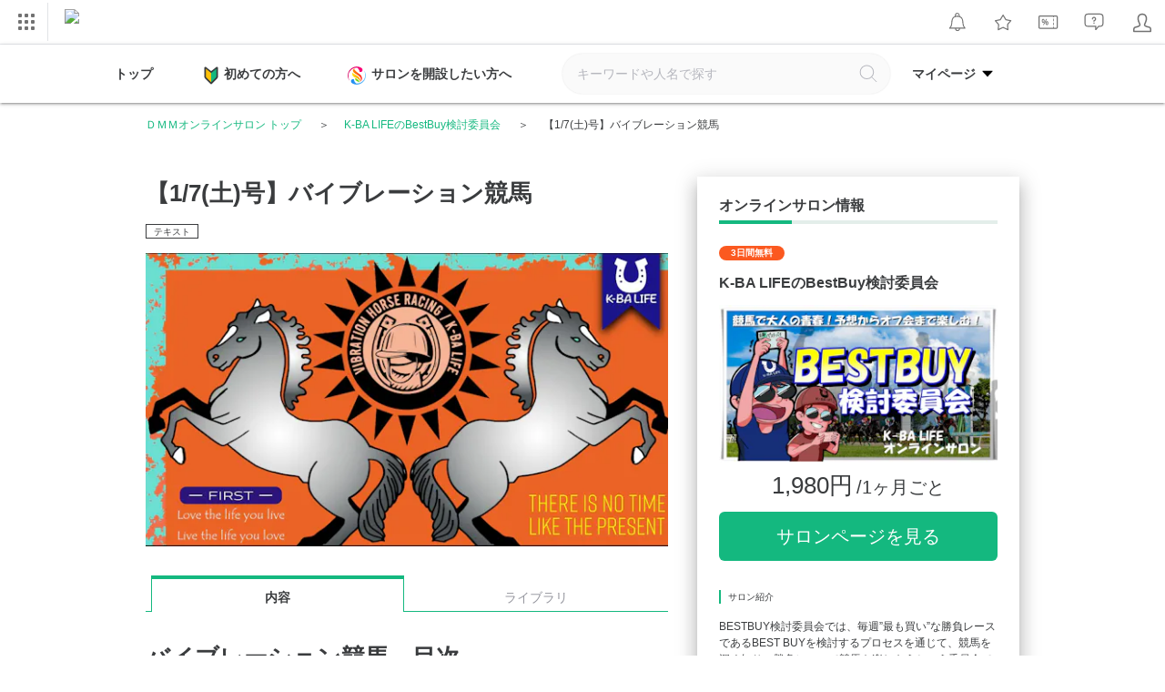

--- FILE ---
content_type: text/html; charset=UTF-8
request_url: https://lounge.dmm.com/detail/3132/content/24299/
body_size: 43426
content:

<!DOCTYPE html><html lang="ja">

<head>
    <meta charset="utf-8"><script type="text/javascript">(window.NREUM||(NREUM={})).init={privacy:{cookies_enabled:true},ajax:{deny_list:["bam.nr-data.net"]},feature_flags:["soft_nav"],distributed_tracing:{enabled:true}};(window.NREUM||(NREUM={})).loader_config={agentID:"1834823317",accountID:"2824584",trustKey:"2871250",xpid:"Vg4FVVNbDBABU1ZaAAQEUF0H",licenseKey:"NRJS-02ff16b997d48c83ead",applicationID:"1778753696",browserID:"1834823317"};;/*! For license information please see nr-loader-spa-1.308.0.min.js.LICENSE.txt */
(()=>{var e,t,r={384:(e,t,r)=>{"use strict";r.d(t,{NT:()=>a,US:()=>u,Zm:()=>o,bQ:()=>d,dV:()=>c,pV:()=>l});var n=r(6154),i=r(1863),s=r(1910);const a={beacon:"bam.nr-data.net",errorBeacon:"bam.nr-data.net"};function o(){return n.gm.NREUM||(n.gm.NREUM={}),void 0===n.gm.newrelic&&(n.gm.newrelic=n.gm.NREUM),n.gm.NREUM}function c(){let e=o();return e.o||(e.o={ST:n.gm.setTimeout,SI:n.gm.setImmediate||n.gm.setInterval,CT:n.gm.clearTimeout,XHR:n.gm.XMLHttpRequest,REQ:n.gm.Request,EV:n.gm.Event,PR:n.gm.Promise,MO:n.gm.MutationObserver,FETCH:n.gm.fetch,WS:n.gm.WebSocket},(0,s.i)(...Object.values(e.o))),e}function d(e,t){let r=o();r.initializedAgents??={},t.initializedAt={ms:(0,i.t)(),date:new Date},r.initializedAgents[e]=t}function u(e,t){o()[e]=t}function l(){return function(){let e=o();const t=e.info||{};e.info={beacon:a.beacon,errorBeacon:a.errorBeacon,...t}}(),function(){let e=o();const t=e.init||{};e.init={...t}}(),c(),function(){let e=o();const t=e.loader_config||{};e.loader_config={...t}}(),o()}},782:(e,t,r)=>{"use strict";r.d(t,{T:()=>n});const n=r(860).K7.pageViewTiming},860:(e,t,r)=>{"use strict";r.d(t,{$J:()=>u,K7:()=>c,P3:()=>d,XX:()=>i,Yy:()=>o,df:()=>s,qY:()=>n,v4:()=>a});const n="events",i="jserrors",s="browser/blobs",a="rum",o="browser/logs",c={ajax:"ajax",genericEvents:"generic_events",jserrors:i,logging:"logging",metrics:"metrics",pageAction:"page_action",pageViewEvent:"page_view_event",pageViewTiming:"page_view_timing",sessionReplay:"session_replay",sessionTrace:"session_trace",softNav:"soft_navigations",spa:"spa"},d={[c.pageViewEvent]:1,[c.pageViewTiming]:2,[c.metrics]:3,[c.jserrors]:4,[c.spa]:5,[c.ajax]:6,[c.sessionTrace]:7,[c.softNav]:8,[c.sessionReplay]:9,[c.logging]:10,[c.genericEvents]:11},u={[c.pageViewEvent]:a,[c.pageViewTiming]:n,[c.ajax]:n,[c.spa]:n,[c.softNav]:n,[c.metrics]:i,[c.jserrors]:i,[c.sessionTrace]:s,[c.sessionReplay]:s,[c.logging]:o,[c.genericEvents]:"ins"}},944:(e,t,r)=>{"use strict";r.d(t,{R:()=>i});var n=r(3241);function i(e,t){"function"==typeof console.debug&&(console.debug("New Relic Warning: https://github.com/newrelic/newrelic-browser-agent/blob/main/docs/warning-codes.md#".concat(e),t),(0,n.W)({agentIdentifier:null,drained:null,type:"data",name:"warn",feature:"warn",data:{code:e,secondary:t}}))}},993:(e,t,r)=>{"use strict";r.d(t,{A$:()=>s,ET:()=>a,TZ:()=>o,p_:()=>i});var n=r(860);const i={ERROR:"ERROR",WARN:"WARN",INFO:"INFO",DEBUG:"DEBUG",TRACE:"TRACE"},s={OFF:0,ERROR:1,WARN:2,INFO:3,DEBUG:4,TRACE:5},a="log",o=n.K7.logging},1541:(e,t,r)=>{"use strict";r.d(t,{U:()=>i,f:()=>n});const n={MFE:"MFE",BA:"BA"};function i(e,t){if(2!==t?.harvestEndpointVersion)return{};const r=t.agentRef.runtime.appMetadata.agents[0].entityGuid;return e?{"source.id":e.id,"source.name":e.name,"source.type":e.type,"parent.id":e.parent?.id||r,"parent.type":e.parent?.type||n.BA}:{"entity.guid":r,appId:t.agentRef.info.applicationID}}},1687:(e,t,r)=>{"use strict";r.d(t,{Ak:()=>d,Ze:()=>h,x3:()=>u});var n=r(3241),i=r(7836),s=r(3606),a=r(860),o=r(2646);const c={};function d(e,t){const r={staged:!1,priority:a.P3[t]||0};l(e),c[e].get(t)||c[e].set(t,r)}function u(e,t){e&&c[e]&&(c[e].get(t)&&c[e].delete(t),p(e,t,!1),c[e].size&&f(e))}function l(e){if(!e)throw new Error("agentIdentifier required");c[e]||(c[e]=new Map)}function h(e="",t="feature",r=!1){if(l(e),!e||!c[e].get(t)||r)return p(e,t);c[e].get(t).staged=!0,f(e)}function f(e){const t=Array.from(c[e]);t.every(([e,t])=>t.staged)&&(t.sort((e,t)=>e[1].priority-t[1].priority),t.forEach(([t])=>{c[e].delete(t),p(e,t)}))}function p(e,t,r=!0){const a=e?i.ee.get(e):i.ee,c=s.i.handlers;if(!a.aborted&&a.backlog&&c){if((0,n.W)({agentIdentifier:e,type:"lifecycle",name:"drain",feature:t}),r){const e=a.backlog[t],r=c[t];if(r){for(let t=0;e&&t<e.length;++t)g(e[t],r);Object.entries(r).forEach(([e,t])=>{Object.values(t||{}).forEach(t=>{t[0]?.on&&t[0]?.context()instanceof o.y&&t[0].on(e,t[1])})})}}a.isolatedBacklog||delete c[t],a.backlog[t]=null,a.emit("drain-"+t,[])}}function g(e,t){var r=e[1];Object.values(t[r]||{}).forEach(t=>{var r=e[0];if(t[0]===r){var n=t[1],i=e[3],s=e[2];n.apply(i,s)}})}},1738:(e,t,r)=>{"use strict";r.d(t,{U:()=>f,Y:()=>h});var n=r(3241),i=r(9908),s=r(1863),a=r(944),o=r(5701),c=r(3969),d=r(8362),u=r(860),l=r(4261);function h(e,t,r,s){const h=s||r;!h||h[e]&&h[e]!==d.d.prototype[e]||(h[e]=function(){(0,i.p)(c.xV,["API/"+e+"/called"],void 0,u.K7.metrics,r.ee),(0,n.W)({agentIdentifier:r.agentIdentifier,drained:!!o.B?.[r.agentIdentifier],type:"data",name:"api",feature:l.Pl+e,data:{}});try{return t.apply(this,arguments)}catch(e){(0,a.R)(23,e)}})}function f(e,t,r,n,a){const o=e.info;null===r?delete o.jsAttributes[t]:o.jsAttributes[t]=r,(a||null===r)&&(0,i.p)(l.Pl+n,[(0,s.t)(),t,r],void 0,"session",e.ee)}},1741:(e,t,r)=>{"use strict";r.d(t,{W:()=>s});var n=r(944),i=r(4261);class s{#e(e,...t){if(this[e]!==s.prototype[e])return this[e](...t);(0,n.R)(35,e)}addPageAction(e,t){return this.#e(i.hG,e,t)}register(e){return this.#e(i.eY,e)}recordCustomEvent(e,t){return this.#e(i.fF,e,t)}setPageViewName(e,t){return this.#e(i.Fw,e,t)}setCustomAttribute(e,t,r){return this.#e(i.cD,e,t,r)}noticeError(e,t){return this.#e(i.o5,e,t)}setUserId(e,t=!1){return this.#e(i.Dl,e,t)}setApplicationVersion(e){return this.#e(i.nb,e)}setErrorHandler(e){return this.#e(i.bt,e)}addRelease(e,t){return this.#e(i.k6,e,t)}log(e,t){return this.#e(i.$9,e,t)}start(){return this.#e(i.d3)}finished(e){return this.#e(i.BL,e)}recordReplay(){return this.#e(i.CH)}pauseReplay(){return this.#e(i.Tb)}addToTrace(e){return this.#e(i.U2,e)}setCurrentRouteName(e){return this.#e(i.PA,e)}interaction(e){return this.#e(i.dT,e)}wrapLogger(e,t,r){return this.#e(i.Wb,e,t,r)}measure(e,t){return this.#e(i.V1,e,t)}consent(e){return this.#e(i.Pv,e)}}},1863:(e,t,r)=>{"use strict";function n(){return Math.floor(performance.now())}r.d(t,{t:()=>n})},1910:(e,t,r)=>{"use strict";r.d(t,{i:()=>s});var n=r(944);const i=new Map;function s(...e){return e.every(e=>{if(i.has(e))return i.get(e);const t="function"==typeof e?e.toString():"",r=t.includes("[native code]"),s=t.includes("nrWrapper");return r||s||(0,n.R)(64,e?.name||t),i.set(e,r),r})}},2555:(e,t,r)=>{"use strict";r.d(t,{D:()=>o,f:()=>a});var n=r(384),i=r(8122);const s={beacon:n.NT.beacon,errorBeacon:n.NT.errorBeacon,licenseKey:void 0,applicationID:void 0,sa:void 0,queueTime:void 0,applicationTime:void 0,ttGuid:void 0,user:void 0,account:void 0,product:void 0,extra:void 0,jsAttributes:{},userAttributes:void 0,atts:void 0,transactionName:void 0,tNamePlain:void 0};function a(e){try{return!!e.licenseKey&&!!e.errorBeacon&&!!e.applicationID}catch(e){return!1}}const o=e=>(0,i.a)(e,s)},2614:(e,t,r)=>{"use strict";r.d(t,{BB:()=>a,H3:()=>n,g:()=>d,iL:()=>c,tS:()=>o,uh:()=>i,wk:()=>s});const n="NRBA",i="SESSION",s=144e5,a=18e5,o={STARTED:"session-started",PAUSE:"session-pause",RESET:"session-reset",RESUME:"session-resume",UPDATE:"session-update"},c={SAME_TAB:"same-tab",CROSS_TAB:"cross-tab"},d={OFF:0,FULL:1,ERROR:2}},2646:(e,t,r)=>{"use strict";r.d(t,{y:()=>n});class n{constructor(e){this.contextId=e}}},2843:(e,t,r)=>{"use strict";r.d(t,{G:()=>s,u:()=>i});var n=r(3878);function i(e,t=!1,r,i){(0,n.DD)("visibilitychange",function(){if(t)return void("hidden"===document.visibilityState&&e());e(document.visibilityState)},r,i)}function s(e,t,r){(0,n.sp)("pagehide",e,t,r)}},3241:(e,t,r)=>{"use strict";r.d(t,{W:()=>s});var n=r(6154);const i="newrelic";function s(e={}){try{n.gm.dispatchEvent(new CustomEvent(i,{detail:e}))}catch(e){}}},3304:(e,t,r)=>{"use strict";r.d(t,{A:()=>s});var n=r(7836);const i=()=>{const e=new WeakSet;return(t,r)=>{if("object"==typeof r&&null!==r){if(e.has(r))return;e.add(r)}return r}};function s(e){try{return JSON.stringify(e,i())??""}catch(e){try{n.ee.emit("internal-error",[e])}catch(e){}return""}}},3333:(e,t,r)=>{"use strict";r.d(t,{$v:()=>u,TZ:()=>n,Xh:()=>c,Zp:()=>i,kd:()=>d,mq:()=>o,nf:()=>a,qN:()=>s});const n=r(860).K7.genericEvents,i=["auxclick","click","copy","keydown","paste","scrollend"],s=["focus","blur"],a=4,o=1e3,c=2e3,d=["PageAction","UserAction","BrowserPerformance"],u={RESOURCES:"experimental.resources",REGISTER:"register"}},3434:(e,t,r)=>{"use strict";r.d(t,{Jt:()=>s,YM:()=>d});var n=r(7836),i=r(5607);const s="nr@original:".concat(i.W),a=50;var o=Object.prototype.hasOwnProperty,c=!1;function d(e,t){return e||(e=n.ee),r.inPlace=function(e,t,n,i,s){n||(n="");const a="-"===n.charAt(0);for(let o=0;o<t.length;o++){const c=t[o],d=e[c];l(d)||(e[c]=r(d,a?c+n:n,i,c,s))}},r.flag=s,r;function r(t,r,n,c,d){return l(t)?t:(r||(r=""),nrWrapper[s]=t,function(e,t,r){if(Object.defineProperty&&Object.keys)try{return Object.keys(e).forEach(function(r){Object.defineProperty(t,r,{get:function(){return e[r]},set:function(t){return e[r]=t,t}})}),t}catch(e){u([e],r)}for(var n in e)o.call(e,n)&&(t[n]=e[n])}(t,nrWrapper,e),nrWrapper);function nrWrapper(){var s,o,l,h;let f;try{o=this,s=[...arguments],l="function"==typeof n?n(s,o):n||{}}catch(t){u([t,"",[s,o,c],l],e)}i(r+"start",[s,o,c],l,d);const p=performance.now();let g;try{return h=t.apply(o,s),g=performance.now(),h}catch(e){throw g=performance.now(),i(r+"err",[s,o,e],l,d),f=e,f}finally{const e=g-p,t={start:p,end:g,duration:e,isLongTask:e>=a,methodName:c,thrownError:f};t.isLongTask&&i("long-task",[t,o],l,d),i(r+"end",[s,o,h],l,d)}}}function i(r,n,i,s){if(!c||t){var a=c;c=!0;try{e.emit(r,n,i,t,s)}catch(t){u([t,r,n,i],e)}c=a}}}function u(e,t){t||(t=n.ee);try{t.emit("internal-error",e)}catch(e){}}function l(e){return!(e&&"function"==typeof e&&e.apply&&!e[s])}},3606:(e,t,r)=>{"use strict";r.d(t,{i:()=>s});var n=r(9908);s.on=a;var i=s.handlers={};function s(e,t,r,s){a(s||n.d,i,e,t,r)}function a(e,t,r,i,s){s||(s="feature"),e||(e=n.d);var a=t[s]=t[s]||{};(a[r]=a[r]||[]).push([e,i])}},3738:(e,t,r)=>{"use strict";r.d(t,{He:()=>i,Kp:()=>o,Lc:()=>d,Rz:()=>u,TZ:()=>n,bD:()=>s,d3:()=>a,jx:()=>l,sl:()=>h,uP:()=>c});const n=r(860).K7.sessionTrace,i="bstResource",s="resource",a="-start",o="-end",c="fn"+a,d="fn"+o,u="pushState",l=1e3,h=3e4},3785:(e,t,r)=>{"use strict";r.d(t,{R:()=>c,b:()=>d});var n=r(9908),i=r(1863),s=r(860),a=r(3969),o=r(993);function c(e,t,r={},c=o.p_.INFO,d=!0,u,l=(0,i.t)()){(0,n.p)(a.xV,["API/logging/".concat(c.toLowerCase(),"/called")],void 0,s.K7.metrics,e),(0,n.p)(o.ET,[l,t,r,c,d,u],void 0,s.K7.logging,e)}function d(e){return"string"==typeof e&&Object.values(o.p_).some(t=>t===e.toUpperCase().trim())}},3878:(e,t,r)=>{"use strict";function n(e,t){return{capture:e,passive:!1,signal:t}}function i(e,t,r=!1,i){window.addEventListener(e,t,n(r,i))}function s(e,t,r=!1,i){document.addEventListener(e,t,n(r,i))}r.d(t,{DD:()=>s,jT:()=>n,sp:()=>i})},3962:(e,t,r)=>{"use strict";r.d(t,{AM:()=>a,O2:()=>l,OV:()=>s,Qu:()=>h,TZ:()=>c,ih:()=>f,pP:()=>o,t1:()=>u,tC:()=>i,wD:()=>d});var n=r(860);const i=["click","keydown","submit"],s="popstate",a="api",o="initialPageLoad",c=n.K7.softNav,d=5e3,u=500,l={INITIAL_PAGE_LOAD:"",ROUTE_CHANGE:1,UNSPECIFIED:2},h={INTERACTION:1,AJAX:2,CUSTOM_END:3,CUSTOM_TRACER:4},f={IP:"in progress",PF:"pending finish",FIN:"finished",CAN:"cancelled"}},3969:(e,t,r)=>{"use strict";r.d(t,{TZ:()=>n,XG:()=>o,rs:()=>i,xV:()=>a,z_:()=>s});const n=r(860).K7.metrics,i="sm",s="cm",a="storeSupportabilityMetrics",o="storeEventMetrics"},4234:(e,t,r)=>{"use strict";r.d(t,{W:()=>s});var n=r(7836),i=r(1687);class s{constructor(e,t){this.agentIdentifier=e,this.ee=n.ee.get(e),this.featureName=t,this.blocked=!1}deregisterDrain(){(0,i.x3)(this.agentIdentifier,this.featureName)}}},4261:(e,t,r)=>{"use strict";r.d(t,{$9:()=>u,BL:()=>c,CH:()=>p,Dl:()=>R,Fw:()=>w,PA:()=>v,Pl:()=>n,Pv:()=>A,Tb:()=>h,U2:()=>a,V1:()=>E,Wb:()=>T,bt:()=>y,cD:()=>b,d3:()=>x,dT:()=>d,eY:()=>g,fF:()=>f,hG:()=>s,hw:()=>i,k6:()=>o,nb:()=>m,o5:()=>l});const n="api-",i=n+"ixn-",s="addPageAction",a="addToTrace",o="addRelease",c="finished",d="interaction",u="log",l="noticeError",h="pauseReplay",f="recordCustomEvent",p="recordReplay",g="register",m="setApplicationVersion",v="setCurrentRouteName",b="setCustomAttribute",y="setErrorHandler",w="setPageViewName",R="setUserId",x="start",T="wrapLogger",E="measure",A="consent"},5205:(e,t,r)=>{"use strict";r.d(t,{j:()=>S});var n=r(384),i=r(1741);var s=r(2555),a=r(3333);const o=e=>{if(!e||"string"!=typeof e)return!1;try{document.createDocumentFragment().querySelector(e)}catch{return!1}return!0};var c=r(2614),d=r(944),u=r(8122);const l="[data-nr-mask]",h=e=>(0,u.a)(e,(()=>{const e={feature_flags:[],experimental:{allow_registered_children:!1,resources:!1},mask_selector:"*",block_selector:"[data-nr-block]",mask_input_options:{color:!1,date:!1,"datetime-local":!1,email:!1,month:!1,number:!1,range:!1,search:!1,tel:!1,text:!1,time:!1,url:!1,week:!1,textarea:!1,select:!1,password:!0}};return{ajax:{deny_list:void 0,block_internal:!0,enabled:!0,autoStart:!0},api:{get allow_registered_children(){return e.feature_flags.includes(a.$v.REGISTER)||e.experimental.allow_registered_children},set allow_registered_children(t){e.experimental.allow_registered_children=t},duplicate_registered_data:!1},browser_consent_mode:{enabled:!1},distributed_tracing:{enabled:void 0,exclude_newrelic_header:void 0,cors_use_newrelic_header:void 0,cors_use_tracecontext_headers:void 0,allowed_origins:void 0},get feature_flags(){return e.feature_flags},set feature_flags(t){e.feature_flags=t},generic_events:{enabled:!0,autoStart:!0},harvest:{interval:30},jserrors:{enabled:!0,autoStart:!0},logging:{enabled:!0,autoStart:!0},metrics:{enabled:!0,autoStart:!0},obfuscate:void 0,page_action:{enabled:!0},page_view_event:{enabled:!0,autoStart:!0},page_view_timing:{enabled:!0,autoStart:!0},performance:{capture_marks:!1,capture_measures:!1,capture_detail:!0,resources:{get enabled(){return e.feature_flags.includes(a.$v.RESOURCES)||e.experimental.resources},set enabled(t){e.experimental.resources=t},asset_types:[],first_party_domains:[],ignore_newrelic:!0}},privacy:{cookies_enabled:!0},proxy:{assets:void 0,beacon:void 0},session:{expiresMs:c.wk,inactiveMs:c.BB},session_replay:{autoStart:!0,enabled:!1,preload:!1,sampling_rate:10,error_sampling_rate:100,collect_fonts:!1,inline_images:!1,fix_stylesheets:!0,mask_all_inputs:!0,get mask_text_selector(){return e.mask_selector},set mask_text_selector(t){o(t)?e.mask_selector="".concat(t,",").concat(l):""===t||null===t?e.mask_selector=l:(0,d.R)(5,t)},get block_class(){return"nr-block"},get ignore_class(){return"nr-ignore"},get mask_text_class(){return"nr-mask"},get block_selector(){return e.block_selector},set block_selector(t){o(t)?e.block_selector+=",".concat(t):""!==t&&(0,d.R)(6,t)},get mask_input_options(){return e.mask_input_options},set mask_input_options(t){t&&"object"==typeof t?e.mask_input_options={...t,password:!0}:(0,d.R)(7,t)}},session_trace:{enabled:!0,autoStart:!0},soft_navigations:{enabled:!0,autoStart:!0},spa:{enabled:!0,autoStart:!0},ssl:void 0,user_actions:{enabled:!0,elementAttributes:["id","className","tagName","type"]}}})());var f=r(6154),p=r(9324);let g=0;const m={buildEnv:p.F3,distMethod:p.Xs,version:p.xv,originTime:f.WN},v={consented:!1},b={appMetadata:{},get consented(){return this.session?.state?.consent||v.consented},set consented(e){v.consented=e},customTransaction:void 0,denyList:void 0,disabled:!1,harvester:void 0,isolatedBacklog:!1,isRecording:!1,loaderType:void 0,maxBytes:3e4,obfuscator:void 0,onerror:void 0,ptid:void 0,releaseIds:{},session:void 0,timeKeeper:void 0,registeredEntities:[],jsAttributesMetadata:{bytes:0},get harvestCount(){return++g}},y=e=>{const t=(0,u.a)(e,b),r=Object.keys(m).reduce((e,t)=>(e[t]={value:m[t],writable:!1,configurable:!0,enumerable:!0},e),{});return Object.defineProperties(t,r)};var w=r(5701);const R=e=>{const t=e.startsWith("http");e+="/",r.p=t?e:"https://"+e};var x=r(7836),T=r(3241);const E={accountID:void 0,trustKey:void 0,agentID:void 0,licenseKey:void 0,applicationID:void 0,xpid:void 0},A=e=>(0,u.a)(e,E),_=new Set;function S(e,t={},r,a){let{init:o,info:c,loader_config:d,runtime:u={},exposed:l=!0}=t;if(!c){const e=(0,n.pV)();o=e.init,c=e.info,d=e.loader_config}e.init=h(o||{}),e.loader_config=A(d||{}),c.jsAttributes??={},f.bv&&(c.jsAttributes.isWorker=!0),e.info=(0,s.D)(c);const p=e.init,g=[c.beacon,c.errorBeacon];_.has(e.agentIdentifier)||(p.proxy.assets&&(R(p.proxy.assets),g.push(p.proxy.assets)),p.proxy.beacon&&g.push(p.proxy.beacon),e.beacons=[...g],function(e){const t=(0,n.pV)();Object.getOwnPropertyNames(i.W.prototype).forEach(r=>{const n=i.W.prototype[r];if("function"!=typeof n||"constructor"===n)return;let s=t[r];e[r]&&!1!==e.exposed&&"micro-agent"!==e.runtime?.loaderType&&(t[r]=(...t)=>{const n=e[r](...t);return s?s(...t):n})})}(e),(0,n.US)("activatedFeatures",w.B)),u.denyList=[...p.ajax.deny_list||[],...p.ajax.block_internal?g:[]],u.ptid=e.agentIdentifier,u.loaderType=r,e.runtime=y(u),_.has(e.agentIdentifier)||(e.ee=x.ee.get(e.agentIdentifier),e.exposed=l,(0,T.W)({agentIdentifier:e.agentIdentifier,drained:!!w.B?.[e.agentIdentifier],type:"lifecycle",name:"initialize",feature:void 0,data:e.config})),_.add(e.agentIdentifier)}},5270:(e,t,r)=>{"use strict";r.d(t,{Aw:()=>a,SR:()=>s,rF:()=>o});var n=r(384),i=r(7767);function s(e){return!!(0,n.dV)().o.MO&&(0,i.V)(e)&&!0===e?.session_trace.enabled}function a(e){return!0===e?.session_replay.preload&&s(e)}function o(e,t){try{if("string"==typeof t?.type){if("password"===t.type.toLowerCase())return"*".repeat(e?.length||0);if(void 0!==t?.dataset?.nrUnmask||t?.classList?.contains("nr-unmask"))return e}}catch(e){}return"string"==typeof e?e.replace(/[\S]/g,"*"):"*".repeat(e?.length||0)}},5289:(e,t,r)=>{"use strict";r.d(t,{GG:()=>a,Qr:()=>c,sB:()=>o});var n=r(3878),i=r(6389);function s(){return"undefined"==typeof document||"complete"===document.readyState}function a(e,t){if(s())return e();const r=(0,i.J)(e),a=setInterval(()=>{s()&&(clearInterval(a),r())},500);(0,n.sp)("load",r,t)}function o(e){if(s())return e();(0,n.DD)("DOMContentLoaded",e)}function c(e){if(s())return e();(0,n.sp)("popstate",e)}},5607:(e,t,r)=>{"use strict";r.d(t,{W:()=>n});const n=(0,r(9566).bz)()},5701:(e,t,r)=>{"use strict";r.d(t,{B:()=>s,t:()=>a});var n=r(3241);const i=new Set,s={};function a(e,t){const r=t.agentIdentifier;s[r]??={},e&&"object"==typeof e&&(i.has(r)||(t.ee.emit("rumresp",[e]),s[r]=e,i.add(r),(0,n.W)({agentIdentifier:r,loaded:!0,drained:!0,type:"lifecycle",name:"load",feature:void 0,data:e})))}},6154:(e,t,r)=>{"use strict";r.d(t,{OF:()=>d,RI:()=>i,WN:()=>h,bv:()=>s,eN:()=>f,gm:()=>a,lR:()=>l,m:()=>c,mw:()=>o,sb:()=>u});var n=r(1863);const i="undefined"!=typeof window&&!!window.document,s="undefined"!=typeof WorkerGlobalScope&&("undefined"!=typeof self&&self instanceof WorkerGlobalScope&&self.navigator instanceof WorkerNavigator||"undefined"!=typeof globalThis&&globalThis instanceof WorkerGlobalScope&&globalThis.navigator instanceof WorkerNavigator),a=i?window:"undefined"!=typeof WorkerGlobalScope&&("undefined"!=typeof self&&self instanceof WorkerGlobalScope&&self||"undefined"!=typeof globalThis&&globalThis instanceof WorkerGlobalScope&&globalThis),o=Boolean("hidden"===a?.document?.visibilityState),c=""+a?.location,d=/iPad|iPhone|iPod/.test(a.navigator?.userAgent),u=d&&"undefined"==typeof SharedWorker,l=(()=>{const e=a.navigator?.userAgent?.match(/Firefox[/\s](\d+\.\d+)/);return Array.isArray(e)&&e.length>=2?+e[1]:0})(),h=Date.now()-(0,n.t)(),f=()=>"undefined"!=typeof PerformanceNavigationTiming&&a?.performance?.getEntriesByType("navigation")?.[0]?.responseStart},6344:(e,t,r)=>{"use strict";r.d(t,{BB:()=>u,Qb:()=>l,TZ:()=>i,Ug:()=>a,Vh:()=>s,_s:()=>o,bc:()=>d,yP:()=>c});var n=r(2614);const i=r(860).K7.sessionReplay,s="errorDuringReplay",a=.12,o={DomContentLoaded:0,Load:1,FullSnapshot:2,IncrementalSnapshot:3,Meta:4,Custom:5},c={[n.g.ERROR]:15e3,[n.g.FULL]:3e5,[n.g.OFF]:0},d={RESET:{message:"Session was reset",sm:"Reset"},IMPORT:{message:"Recorder failed to import",sm:"Import"},TOO_MANY:{message:"429: Too Many Requests",sm:"Too-Many"},TOO_BIG:{message:"Payload was too large",sm:"Too-Big"},CROSS_TAB:{message:"Session Entity was set to OFF on another tab",sm:"Cross-Tab"},ENTITLEMENTS:{message:"Session Replay is not allowed and will not be started",sm:"Entitlement"}},u=5e3,l={API:"api",RESUME:"resume",SWITCH_TO_FULL:"switchToFull",INITIALIZE:"initialize",PRELOAD:"preload"}},6389:(e,t,r)=>{"use strict";function n(e,t=500,r={}){const n=r?.leading||!1;let i;return(...r)=>{n&&void 0===i&&(e.apply(this,r),i=setTimeout(()=>{i=clearTimeout(i)},t)),n||(clearTimeout(i),i=setTimeout(()=>{e.apply(this,r)},t))}}function i(e){let t=!1;return(...r)=>{t||(t=!0,e.apply(this,r))}}r.d(t,{J:()=>i,s:()=>n})},6630:(e,t,r)=>{"use strict";r.d(t,{T:()=>n});const n=r(860).K7.pageViewEvent},6774:(e,t,r)=>{"use strict";r.d(t,{T:()=>n});const n=r(860).K7.jserrors},7295:(e,t,r)=>{"use strict";r.d(t,{Xv:()=>a,gX:()=>i,iW:()=>s});var n=[];function i(e){if(!e||s(e))return!1;if(0===n.length)return!0;if("*"===n[0].hostname)return!1;for(var t=0;t<n.length;t++){var r=n[t];if(r.hostname.test(e.hostname)&&r.pathname.test(e.pathname))return!1}return!0}function s(e){return void 0===e.hostname}function a(e){if(n=[],e&&e.length)for(var t=0;t<e.length;t++){let r=e[t];if(!r)continue;if("*"===r)return void(n=[{hostname:"*"}]);0===r.indexOf("http://")?r=r.substring(7):0===r.indexOf("https://")&&(r=r.substring(8));const i=r.indexOf("/");let s,a;i>0?(s=r.substring(0,i),a=r.substring(i)):(s=r,a="*");let[c]=s.split(":");n.push({hostname:o(c),pathname:o(a,!0)})}}function o(e,t=!1){const r=e.replace(/[.+?^${}()|[\]\\]/g,e=>"\\"+e).replace(/\*/g,".*?");return new RegExp((t?"^":"")+r+"$")}},7485:(e,t,r)=>{"use strict";r.d(t,{D:()=>i});var n=r(6154);function i(e){if(0===(e||"").indexOf("data:"))return{protocol:"data"};try{const t=new URL(e,location.href),r={port:t.port,hostname:t.hostname,pathname:t.pathname,search:t.search,protocol:t.protocol.slice(0,t.protocol.indexOf(":")),sameOrigin:t.protocol===n.gm?.location?.protocol&&t.host===n.gm?.location?.host};return r.port&&""!==r.port||("http:"===t.protocol&&(r.port="80"),"https:"===t.protocol&&(r.port="443")),r.pathname&&""!==r.pathname?r.pathname.startsWith("/")||(r.pathname="/".concat(r.pathname)):r.pathname="/",r}catch(e){return{}}}},7699:(e,t,r)=>{"use strict";r.d(t,{It:()=>s,KC:()=>o,No:()=>i,qh:()=>a});var n=r(860);const i=16e3,s=1e6,a="SESSION_ERROR",o={[n.K7.logging]:!0,[n.K7.genericEvents]:!1,[n.K7.jserrors]:!1,[n.K7.ajax]:!1}},7767:(e,t,r)=>{"use strict";r.d(t,{V:()=>i});var n=r(6154);const i=e=>n.RI&&!0===e?.privacy.cookies_enabled},7836:(e,t,r)=>{"use strict";r.d(t,{P:()=>o,ee:()=>c});var n=r(384),i=r(8990),s=r(2646),a=r(5607);const o="nr@context:".concat(a.W),c=function e(t,r){var n={},a={},u={},l=!1;try{l=16===r.length&&d.initializedAgents?.[r]?.runtime.isolatedBacklog}catch(e){}var h={on:p,addEventListener:p,removeEventListener:function(e,t){var r=n[e];if(!r)return;for(var i=0;i<r.length;i++)r[i]===t&&r.splice(i,1)},emit:function(e,r,n,i,s){!1!==s&&(s=!0);if(c.aborted&&!i)return;t&&s&&t.emit(e,r,n);var o=f(n);g(e).forEach(e=>{e.apply(o,r)});var d=v()[a[e]];d&&d.push([h,e,r,o]);return o},get:m,listeners:g,context:f,buffer:function(e,t){const r=v();if(t=t||"feature",h.aborted)return;Object.entries(e||{}).forEach(([e,n])=>{a[n]=t,t in r||(r[t]=[])})},abort:function(){h._aborted=!0,Object.keys(h.backlog).forEach(e=>{delete h.backlog[e]})},isBuffering:function(e){return!!v()[a[e]]},debugId:r,backlog:l?{}:t&&"object"==typeof t.backlog?t.backlog:{},isolatedBacklog:l};return Object.defineProperty(h,"aborted",{get:()=>{let e=h._aborted||!1;return e||(t&&(e=t.aborted),e)}}),h;function f(e){return e&&e instanceof s.y?e:e?(0,i.I)(e,o,()=>new s.y(o)):new s.y(o)}function p(e,t){n[e]=g(e).concat(t)}function g(e){return n[e]||[]}function m(t){return u[t]=u[t]||e(h,t)}function v(){return h.backlog}}(void 0,"globalEE"),d=(0,n.Zm)();d.ee||(d.ee=c)},8122:(e,t,r)=>{"use strict";r.d(t,{a:()=>i});var n=r(944);function i(e,t){try{if(!e||"object"!=typeof e)return(0,n.R)(3);if(!t||"object"!=typeof t)return(0,n.R)(4);const r=Object.create(Object.getPrototypeOf(t),Object.getOwnPropertyDescriptors(t)),s=0===Object.keys(r).length?e:r;for(let a in s)if(void 0!==e[a])try{if(null===e[a]){r[a]=null;continue}Array.isArray(e[a])&&Array.isArray(t[a])?r[a]=Array.from(new Set([...e[a],...t[a]])):"object"==typeof e[a]&&"object"==typeof t[a]?r[a]=i(e[a],t[a]):r[a]=e[a]}catch(e){r[a]||(0,n.R)(1,e)}return r}catch(e){(0,n.R)(2,e)}}},8139:(e,t,r)=>{"use strict";r.d(t,{u:()=>h});var n=r(7836),i=r(3434),s=r(8990),a=r(6154);const o={},c=a.gm.XMLHttpRequest,d="addEventListener",u="removeEventListener",l="nr@wrapped:".concat(n.P);function h(e){var t=function(e){return(e||n.ee).get("events")}(e);if(o[t.debugId]++)return t;o[t.debugId]=1;var r=(0,i.YM)(t,!0);function h(e){r.inPlace(e,[d,u],"-",p)}function p(e,t){return e[1]}return"getPrototypeOf"in Object&&(a.RI&&f(document,h),c&&f(c.prototype,h),f(a.gm,h)),t.on(d+"-start",function(e,t){var n=e[1];if(null!==n&&("function"==typeof n||"object"==typeof n)&&"newrelic"!==e[0]){var i=(0,s.I)(n,l,function(){var e={object:function(){if("function"!=typeof n.handleEvent)return;return n.handleEvent.apply(n,arguments)},function:n}[typeof n];return e?r(e,"fn-",null,e.name||"anonymous"):n});this.wrapped=e[1]=i}}),t.on(u+"-start",function(e){e[1]=this.wrapped||e[1]}),t}function f(e,t,...r){let n=e;for(;"object"==typeof n&&!Object.prototype.hasOwnProperty.call(n,d);)n=Object.getPrototypeOf(n);n&&t(n,...r)}},8362:(e,t,r)=>{"use strict";r.d(t,{d:()=>s});var n=r(9566),i=r(1741);class s extends i.W{agentIdentifier=(0,n.LA)(16)}},8374:(e,t,r)=>{r.nc=(()=>{try{return document?.currentScript?.nonce}catch(e){}return""})()},8990:(e,t,r)=>{"use strict";r.d(t,{I:()=>i});var n=Object.prototype.hasOwnProperty;function i(e,t,r){if(n.call(e,t))return e[t];var i=r();if(Object.defineProperty&&Object.keys)try{return Object.defineProperty(e,t,{value:i,writable:!0,enumerable:!1}),i}catch(e){}return e[t]=i,i}},9119:(e,t,r)=>{"use strict";r.d(t,{L:()=>s});var n=/([^?#]*)[^#]*(#[^?]*|$).*/,i=/([^?#]*)().*/;function s(e,t){return e?e.replace(t?n:i,"$1$2"):e}},9300:(e,t,r)=>{"use strict";r.d(t,{T:()=>n});const n=r(860).K7.ajax},9324:(e,t,r)=>{"use strict";r.d(t,{AJ:()=>a,F3:()=>i,Xs:()=>s,Yq:()=>o,xv:()=>n});const n="1.308.0",i="PROD",s="CDN",a="@newrelic/rrweb",o="1.0.1"},9566:(e,t,r)=>{"use strict";r.d(t,{LA:()=>o,ZF:()=>c,bz:()=>a,el:()=>d});var n=r(6154);const i="xxxxxxxx-xxxx-4xxx-yxxx-xxxxxxxxxxxx";function s(e,t){return e?15&e[t]:16*Math.random()|0}function a(){const e=n.gm?.crypto||n.gm?.msCrypto;let t,r=0;return e&&e.getRandomValues&&(t=e.getRandomValues(new Uint8Array(30))),i.split("").map(e=>"x"===e?s(t,r++).toString(16):"y"===e?(3&s()|8).toString(16):e).join("")}function o(e){const t=n.gm?.crypto||n.gm?.msCrypto;let r,i=0;t&&t.getRandomValues&&(r=t.getRandomValues(new Uint8Array(e)));const a=[];for(var o=0;o<e;o++)a.push(s(r,i++).toString(16));return a.join("")}function c(){return o(16)}function d(){return o(32)}},9908:(e,t,r)=>{"use strict";r.d(t,{d:()=>n,p:()=>i});var n=r(7836).ee.get("handle");function i(e,t,r,i,s){s?(s.buffer([e],i),s.emit(e,t,r)):(n.buffer([e],i),n.emit(e,t,r))}}},n={};function i(e){var t=n[e];if(void 0!==t)return t.exports;var s=n[e]={exports:{}};return r[e](s,s.exports,i),s.exports}i.m=r,i.d=(e,t)=>{for(var r in t)i.o(t,r)&&!i.o(e,r)&&Object.defineProperty(e,r,{enumerable:!0,get:t[r]})},i.f={},i.e=e=>Promise.all(Object.keys(i.f).reduce((t,r)=>(i.f[r](e,t),t),[])),i.u=e=>({212:"nr-spa-compressor",249:"nr-spa-recorder",478:"nr-spa"}[e]+"-1.308.0.min.js"),i.o=(e,t)=>Object.prototype.hasOwnProperty.call(e,t),e={},t="NRBA-1.308.0.PROD:",i.l=(r,n,s,a)=>{if(e[r])e[r].push(n);else{var o,c;if(void 0!==s)for(var d=document.getElementsByTagName("script"),u=0;u<d.length;u++){var l=d[u];if(l.getAttribute("src")==r||l.getAttribute("data-webpack")==t+s){o=l;break}}if(!o){c=!0;var h={478:"sha512-RSfSVnmHk59T/uIPbdSE0LPeqcEdF4/+XhfJdBuccH5rYMOEZDhFdtnh6X6nJk7hGpzHd9Ujhsy7lZEz/ORYCQ==",249:"sha512-ehJXhmntm85NSqW4MkhfQqmeKFulra3klDyY0OPDUE+sQ3GokHlPh1pmAzuNy//3j4ac6lzIbmXLvGQBMYmrkg==",212:"sha512-B9h4CR46ndKRgMBcK+j67uSR2RCnJfGefU+A7FrgR/k42ovXy5x/MAVFiSvFxuVeEk/pNLgvYGMp1cBSK/G6Fg=="};(o=document.createElement("script")).charset="utf-8",i.nc&&o.setAttribute("nonce",i.nc),o.setAttribute("data-webpack",t+s),o.src=r,0!==o.src.indexOf(window.location.origin+"/")&&(o.crossOrigin="anonymous"),h[a]&&(o.integrity=h[a])}e[r]=[n];var f=(t,n)=>{o.onerror=o.onload=null,clearTimeout(p);var i=e[r];if(delete e[r],o.parentNode&&o.parentNode.removeChild(o),i&&i.forEach(e=>e(n)),t)return t(n)},p=setTimeout(f.bind(null,void 0,{type:"timeout",target:o}),12e4);o.onerror=f.bind(null,o.onerror),o.onload=f.bind(null,o.onload),c&&document.head.appendChild(o)}},i.r=e=>{"undefined"!=typeof Symbol&&Symbol.toStringTag&&Object.defineProperty(e,Symbol.toStringTag,{value:"Module"}),Object.defineProperty(e,"__esModule",{value:!0})},i.p="https://js-agent.newrelic.com/",(()=>{var e={38:0,788:0};i.f.j=(t,r)=>{var n=i.o(e,t)?e[t]:void 0;if(0!==n)if(n)r.push(n[2]);else{var s=new Promise((r,i)=>n=e[t]=[r,i]);r.push(n[2]=s);var a=i.p+i.u(t),o=new Error;i.l(a,r=>{if(i.o(e,t)&&(0!==(n=e[t])&&(e[t]=void 0),n)){var s=r&&("load"===r.type?"missing":r.type),a=r&&r.target&&r.target.src;o.message="Loading chunk "+t+" failed: ("+s+": "+a+")",o.name="ChunkLoadError",o.type=s,o.request=a,n[1](o)}},"chunk-"+t,t)}};var t=(t,r)=>{var n,s,[a,o,c]=r,d=0;if(a.some(t=>0!==e[t])){for(n in o)i.o(o,n)&&(i.m[n]=o[n]);if(c)c(i)}for(t&&t(r);d<a.length;d++)s=a[d],i.o(e,s)&&e[s]&&e[s][0](),e[s]=0},r=self["webpackChunk:NRBA-1.308.0.PROD"]=self["webpackChunk:NRBA-1.308.0.PROD"]||[];r.forEach(t.bind(null,0)),r.push=t.bind(null,r.push.bind(r))})(),(()=>{"use strict";i(8374);var e=i(8362),t=i(860);const r=Object.values(t.K7);var n=i(5205);var s=i(9908),a=i(1863),o=i(4261),c=i(1738);var d=i(1687),u=i(4234),l=i(5289),h=i(6154),f=i(944),p=i(5270),g=i(7767),m=i(6389),v=i(7699);class b extends u.W{constructor(e,t){super(e.agentIdentifier,t),this.agentRef=e,this.abortHandler=void 0,this.featAggregate=void 0,this.loadedSuccessfully=void 0,this.onAggregateImported=new Promise(e=>{this.loadedSuccessfully=e}),this.deferred=Promise.resolve(),!1===e.init[this.featureName].autoStart?this.deferred=new Promise((t,r)=>{this.ee.on("manual-start-all",(0,m.J)(()=>{(0,d.Ak)(e.agentIdentifier,this.featureName),t()}))}):(0,d.Ak)(e.agentIdentifier,t)}importAggregator(e,t,r={}){if(this.featAggregate)return;const n=async()=>{let n;await this.deferred;try{if((0,g.V)(e.init)){const{setupAgentSession:t}=await i.e(478).then(i.bind(i,8766));n=t(e)}}catch(e){(0,f.R)(20,e),this.ee.emit("internal-error",[e]),(0,s.p)(v.qh,[e],void 0,this.featureName,this.ee)}try{if(!this.#t(this.featureName,n,e.init))return(0,d.Ze)(this.agentIdentifier,this.featureName),void this.loadedSuccessfully(!1);const{Aggregate:i}=await t();this.featAggregate=new i(e,r),e.runtime.harvester.initializedAggregates.push(this.featAggregate),this.loadedSuccessfully(!0)}catch(e){(0,f.R)(34,e),this.abortHandler?.(),(0,d.Ze)(this.agentIdentifier,this.featureName,!0),this.loadedSuccessfully(!1),this.ee&&this.ee.abort()}};h.RI?(0,l.GG)(()=>n(),!0):n()}#t(e,r,n){if(this.blocked)return!1;switch(e){case t.K7.sessionReplay:return(0,p.SR)(n)&&!!r;case t.K7.sessionTrace:return!!r;default:return!0}}}var y=i(6630),w=i(2614),R=i(3241);class x extends b{static featureName=y.T;constructor(e){var t;super(e,y.T),this.setupInspectionEvents(e.agentIdentifier),t=e,(0,c.Y)(o.Fw,function(e,r){"string"==typeof e&&("/"!==e.charAt(0)&&(e="/"+e),t.runtime.customTransaction=(r||"http://custom.transaction")+e,(0,s.p)(o.Pl+o.Fw,[(0,a.t)()],void 0,void 0,t.ee))},t),this.importAggregator(e,()=>i.e(478).then(i.bind(i,2467)))}setupInspectionEvents(e){const t=(t,r)=>{t&&(0,R.W)({agentIdentifier:e,timeStamp:t.timeStamp,loaded:"complete"===t.target.readyState,type:"window",name:r,data:t.target.location+""})};(0,l.sB)(e=>{t(e,"DOMContentLoaded")}),(0,l.GG)(e=>{t(e,"load")}),(0,l.Qr)(e=>{t(e,"navigate")}),this.ee.on(w.tS.UPDATE,(t,r)=>{(0,R.W)({agentIdentifier:e,type:"lifecycle",name:"session",data:r})})}}var T=i(384);class E extends e.d{constructor(e){var t;(super(),h.gm)?(this.features={},(0,T.bQ)(this.agentIdentifier,this),this.desiredFeatures=new Set(e.features||[]),this.desiredFeatures.add(x),(0,n.j)(this,e,e.loaderType||"agent"),t=this,(0,c.Y)(o.cD,function(e,r,n=!1){if("string"==typeof e){if(["string","number","boolean"].includes(typeof r)||null===r)return(0,c.U)(t,e,r,o.cD,n);(0,f.R)(40,typeof r)}else(0,f.R)(39,typeof e)},t),function(e){(0,c.Y)(o.Dl,function(t,r=!1){if("string"!=typeof t&&null!==t)return void(0,f.R)(41,typeof t);const n=e.info.jsAttributes["enduser.id"];r&&null!=n&&n!==t?(0,s.p)(o.Pl+"setUserIdAndResetSession",[t],void 0,"session",e.ee):(0,c.U)(e,"enduser.id",t,o.Dl,!0)},e)}(this),function(e){(0,c.Y)(o.nb,function(t){if("string"==typeof t||null===t)return(0,c.U)(e,"application.version",t,o.nb,!1);(0,f.R)(42,typeof t)},e)}(this),function(e){(0,c.Y)(o.d3,function(){e.ee.emit("manual-start-all")},e)}(this),function(e){(0,c.Y)(o.Pv,function(t=!0){if("boolean"==typeof t){if((0,s.p)(o.Pl+o.Pv,[t],void 0,"session",e.ee),e.runtime.consented=t,t){const t=e.features.page_view_event;t.onAggregateImported.then(e=>{const r=t.featAggregate;e&&!r.sentRum&&r.sendRum()})}}else(0,f.R)(65,typeof t)},e)}(this),this.run()):(0,f.R)(21)}get config(){return{info:this.info,init:this.init,loader_config:this.loader_config,runtime:this.runtime}}get api(){return this}run(){try{const e=function(e){const t={};return r.forEach(r=>{t[r]=!!e[r]?.enabled}),t}(this.init),n=[...this.desiredFeatures];n.sort((e,r)=>t.P3[e.featureName]-t.P3[r.featureName]),n.forEach(r=>{if(!e[r.featureName]&&r.featureName!==t.K7.pageViewEvent)return;if(r.featureName===t.K7.spa)return void(0,f.R)(67);const n=function(e){switch(e){case t.K7.ajax:return[t.K7.jserrors];case t.K7.sessionTrace:return[t.K7.ajax,t.K7.pageViewEvent];case t.K7.sessionReplay:return[t.K7.sessionTrace];case t.K7.pageViewTiming:return[t.K7.pageViewEvent];default:return[]}}(r.featureName).filter(e=>!(e in this.features));n.length>0&&(0,f.R)(36,{targetFeature:r.featureName,missingDependencies:n}),this.features[r.featureName]=new r(this)})}catch(e){(0,f.R)(22,e);for(const e in this.features)this.features[e].abortHandler?.();const t=(0,T.Zm)();delete t.initializedAgents[this.agentIdentifier]?.features,delete this.sharedAggregator;return t.ee.get(this.agentIdentifier).abort(),!1}}}var A=i(2843),_=i(782);class S extends b{static featureName=_.T;constructor(e){super(e,_.T),h.RI&&((0,A.u)(()=>(0,s.p)("docHidden",[(0,a.t)()],void 0,_.T,this.ee),!0),(0,A.G)(()=>(0,s.p)("winPagehide",[(0,a.t)()],void 0,_.T,this.ee)),this.importAggregator(e,()=>i.e(478).then(i.bind(i,9917))))}}var O=i(3969);class I extends b{static featureName=O.TZ;constructor(e){super(e,O.TZ),h.RI&&document.addEventListener("securitypolicyviolation",e=>{(0,s.p)(O.xV,["Generic/CSPViolation/Detected"],void 0,this.featureName,this.ee)}),this.importAggregator(e,()=>i.e(478).then(i.bind(i,6555)))}}var N=i(6774),P=i(3878),k=i(3304);class D{constructor(e,t,r,n,i){this.name="UncaughtError",this.message="string"==typeof e?e:(0,k.A)(e),this.sourceURL=t,this.line=r,this.column=n,this.__newrelic=i}}function C(e){return M(e)?e:new D(void 0!==e?.message?e.message:e,e?.filename||e?.sourceURL,e?.lineno||e?.line,e?.colno||e?.col,e?.__newrelic,e?.cause)}function j(e){const t="Unhandled Promise Rejection: ";if(!e?.reason)return;if(M(e.reason)){try{e.reason.message.startsWith(t)||(e.reason.message=t+e.reason.message)}catch(e){}return C(e.reason)}const r=C(e.reason);return(r.message||"").startsWith(t)||(r.message=t+r.message),r}function L(e){if(e.error instanceof SyntaxError&&!/:\d+$/.test(e.error.stack?.trim())){const t=new D(e.message,e.filename,e.lineno,e.colno,e.error.__newrelic,e.cause);return t.name=SyntaxError.name,t}return M(e.error)?e.error:C(e)}function M(e){return e instanceof Error&&!!e.stack}function H(e,r,n,i,o=(0,a.t)()){"string"==typeof e&&(e=new Error(e)),(0,s.p)("err",[e,o,!1,r,n.runtime.isRecording,void 0,i],void 0,t.K7.jserrors,n.ee),(0,s.p)("uaErr",[],void 0,t.K7.genericEvents,n.ee)}var B=i(1541),K=i(993),W=i(3785);function U(e,{customAttributes:t={},level:r=K.p_.INFO}={},n,i,s=(0,a.t)()){(0,W.R)(n.ee,e,t,r,!1,i,s)}function F(e,r,n,i,c=(0,a.t)()){(0,s.p)(o.Pl+o.hG,[c,e,r,i],void 0,t.K7.genericEvents,n.ee)}function V(e,r,n,i,c=(0,a.t)()){const{start:d,end:u,customAttributes:l}=r||{},h={customAttributes:l||{}};if("object"!=typeof h.customAttributes||"string"!=typeof e||0===e.length)return void(0,f.R)(57);const p=(e,t)=>null==e?t:"number"==typeof e?e:e instanceof PerformanceMark?e.startTime:Number.NaN;if(h.start=p(d,0),h.end=p(u,c),Number.isNaN(h.start)||Number.isNaN(h.end))(0,f.R)(57);else{if(h.duration=h.end-h.start,!(h.duration<0))return(0,s.p)(o.Pl+o.V1,[h,e,i],void 0,t.K7.genericEvents,n.ee),h;(0,f.R)(58)}}function G(e,r={},n,i,c=(0,a.t)()){(0,s.p)(o.Pl+o.fF,[c,e,r,i],void 0,t.K7.genericEvents,n.ee)}function z(e){(0,c.Y)(o.eY,function(t){return Y(e,t)},e)}function Y(e,r,n){(0,f.R)(54,"newrelic.register"),r||={},r.type=B.f.MFE,r.licenseKey||=e.info.licenseKey,r.blocked=!1,r.parent=n||{},Array.isArray(r.tags)||(r.tags=[]);const i={};r.tags.forEach(e=>{"name"!==e&&"id"!==e&&(i["source.".concat(e)]=!0)}),r.isolated??=!0;let o=()=>{};const c=e.runtime.registeredEntities;if(!r.isolated){const e=c.find(({metadata:{target:{id:e}}})=>e===r.id&&!r.isolated);if(e)return e}const d=e=>{r.blocked=!0,o=e};function u(e){return"string"==typeof e&&!!e.trim()&&e.trim().length<501||"number"==typeof e}e.init.api.allow_registered_children||d((0,m.J)(()=>(0,f.R)(55))),u(r.id)&&u(r.name)||d((0,m.J)(()=>(0,f.R)(48,r)));const l={addPageAction:(t,n={})=>g(F,[t,{...i,...n},e],r),deregister:()=>{d((0,m.J)(()=>(0,f.R)(68)))},log:(t,n={})=>g(U,[t,{...n,customAttributes:{...i,...n.customAttributes||{}}},e],r),measure:(t,n={})=>g(V,[t,{...n,customAttributes:{...i,...n.customAttributes||{}}},e],r),noticeError:(t,n={})=>g(H,[t,{...i,...n},e],r),register:(t={})=>g(Y,[e,t],l.metadata.target),recordCustomEvent:(t,n={})=>g(G,[t,{...i,...n},e],r),setApplicationVersion:e=>p("application.version",e),setCustomAttribute:(e,t)=>p(e,t),setUserId:e=>p("enduser.id",e),metadata:{customAttributes:i,target:r}},h=()=>(r.blocked&&o(),r.blocked);h()||c.push(l);const p=(e,t)=>{h()||(i[e]=t)},g=(r,n,i)=>{if(h())return;const o=(0,a.t)();(0,s.p)(O.xV,["API/register/".concat(r.name,"/called")],void 0,t.K7.metrics,e.ee);try{if(e.init.api.duplicate_registered_data&&"register"!==r.name){let e=n;if(n[1]instanceof Object){const t={"child.id":i.id,"child.type":i.type};e="customAttributes"in n[1]?[n[0],{...n[1],customAttributes:{...n[1].customAttributes,...t}},...n.slice(2)]:[n[0],{...n[1],...t},...n.slice(2)]}r(...e,void 0,o)}return r(...n,i,o)}catch(e){(0,f.R)(50,e)}};return l}class Z extends b{static featureName=N.T;constructor(e){var t;super(e,N.T),t=e,(0,c.Y)(o.o5,(e,r)=>H(e,r,t),t),function(e){(0,c.Y)(o.bt,function(t){e.runtime.onerror=t},e)}(e),function(e){let t=0;(0,c.Y)(o.k6,function(e,r){++t>10||(this.runtime.releaseIds[e.slice(-200)]=(""+r).slice(-200))},e)}(e),z(e);try{this.removeOnAbort=new AbortController}catch(e){}this.ee.on("internal-error",(t,r)=>{this.abortHandler&&(0,s.p)("ierr",[C(t),(0,a.t)(),!0,{},e.runtime.isRecording,r],void 0,this.featureName,this.ee)}),h.gm.addEventListener("unhandledrejection",t=>{this.abortHandler&&(0,s.p)("err",[j(t),(0,a.t)(),!1,{unhandledPromiseRejection:1},e.runtime.isRecording],void 0,this.featureName,this.ee)},(0,P.jT)(!1,this.removeOnAbort?.signal)),h.gm.addEventListener("error",t=>{this.abortHandler&&(0,s.p)("err",[L(t),(0,a.t)(),!1,{},e.runtime.isRecording],void 0,this.featureName,this.ee)},(0,P.jT)(!1,this.removeOnAbort?.signal)),this.abortHandler=this.#r,this.importAggregator(e,()=>i.e(478).then(i.bind(i,2176)))}#r(){this.removeOnAbort?.abort(),this.abortHandler=void 0}}var q=i(8990);let X=1;function J(e){const t=typeof e;return!e||"object"!==t&&"function"!==t?-1:e===h.gm?0:(0,q.I)(e,"nr@id",function(){return X++})}function Q(e){if("string"==typeof e&&e.length)return e.length;if("object"==typeof e){if("undefined"!=typeof ArrayBuffer&&e instanceof ArrayBuffer&&e.byteLength)return e.byteLength;if("undefined"!=typeof Blob&&e instanceof Blob&&e.size)return e.size;if(!("undefined"!=typeof FormData&&e instanceof FormData))try{return(0,k.A)(e).length}catch(e){return}}}var ee=i(8139),te=i(7836),re=i(3434);const ne={},ie=["open","send"];function se(e){var t=e||te.ee;const r=function(e){return(e||te.ee).get("xhr")}(t);if(void 0===h.gm.XMLHttpRequest)return r;if(ne[r.debugId]++)return r;ne[r.debugId]=1,(0,ee.u)(t);var n=(0,re.YM)(r),i=h.gm.XMLHttpRequest,s=h.gm.MutationObserver,a=h.gm.Promise,o=h.gm.setInterval,c="readystatechange",d=["onload","onerror","onabort","onloadstart","onloadend","onprogress","ontimeout"],u=[],l=h.gm.XMLHttpRequest=function(e){const t=new i(e),s=r.context(t);try{r.emit("new-xhr",[t],s),t.addEventListener(c,(a=s,function(){var e=this;e.readyState>3&&!a.resolved&&(a.resolved=!0,r.emit("xhr-resolved",[],e)),n.inPlace(e,d,"fn-",y)}),(0,P.jT)(!1))}catch(e){(0,f.R)(15,e);try{r.emit("internal-error",[e])}catch(e){}}var a;return t};function p(e,t){n.inPlace(t,["onreadystatechange"],"fn-",y)}if(function(e,t){for(var r in e)t[r]=e[r]}(i,l),l.prototype=i.prototype,n.inPlace(l.prototype,ie,"-xhr-",y),r.on("send-xhr-start",function(e,t){p(e,t),function(e){u.push(e),s&&(g?g.then(b):o?o(b):(m=-m,v.data=m))}(t)}),r.on("open-xhr-start",p),s){var g=a&&a.resolve();if(!o&&!a){var m=1,v=document.createTextNode(m);new s(b).observe(v,{characterData:!0})}}else t.on("fn-end",function(e){e[0]&&e[0].type===c||b()});function b(){for(var e=0;e<u.length;e++)p(0,u[e]);u.length&&(u=[])}function y(e,t){return t}return r}var ae="fetch-",oe=ae+"body-",ce=["arrayBuffer","blob","json","text","formData"],de=h.gm.Request,ue=h.gm.Response,le="prototype";const he={};function fe(e){const t=function(e){return(e||te.ee).get("fetch")}(e);if(!(de&&ue&&h.gm.fetch))return t;if(he[t.debugId]++)return t;function r(e,r,n){var i=e[r];"function"==typeof i&&(e[r]=function(){var e,r=[...arguments],s={};t.emit(n+"before-start",[r],s),s[te.P]&&s[te.P].dt&&(e=s[te.P].dt);var a=i.apply(this,r);return t.emit(n+"start",[r,e],a),a.then(function(e){return t.emit(n+"end",[null,e],a),e},function(e){throw t.emit(n+"end",[e],a),e})})}return he[t.debugId]=1,ce.forEach(e=>{r(de[le],e,oe),r(ue[le],e,oe)}),r(h.gm,"fetch",ae),t.on(ae+"end",function(e,r){var n=this;if(r){var i=r.headers.get("content-length");null!==i&&(n.rxSize=i),t.emit(ae+"done",[null,r],n)}else t.emit(ae+"done",[e],n)}),t}var pe=i(7485),ge=i(9566);class me{constructor(e){this.agentRef=e}generateTracePayload(e){const t=this.agentRef.loader_config;if(!this.shouldGenerateTrace(e)||!t)return null;var r=(t.accountID||"").toString()||null,n=(t.agentID||"").toString()||null,i=(t.trustKey||"").toString()||null;if(!r||!n)return null;var s=(0,ge.ZF)(),a=(0,ge.el)(),o=Date.now(),c={spanId:s,traceId:a,timestamp:o};return(e.sameOrigin||this.isAllowedOrigin(e)&&this.useTraceContextHeadersForCors())&&(c.traceContextParentHeader=this.generateTraceContextParentHeader(s,a),c.traceContextStateHeader=this.generateTraceContextStateHeader(s,o,r,n,i)),(e.sameOrigin&&!this.excludeNewrelicHeader()||!e.sameOrigin&&this.isAllowedOrigin(e)&&this.useNewrelicHeaderForCors())&&(c.newrelicHeader=this.generateTraceHeader(s,a,o,r,n,i)),c}generateTraceContextParentHeader(e,t){return"00-"+t+"-"+e+"-01"}generateTraceContextStateHeader(e,t,r,n,i){return i+"@nr=0-1-"+r+"-"+n+"-"+e+"----"+t}generateTraceHeader(e,t,r,n,i,s){if(!("function"==typeof h.gm?.btoa))return null;var a={v:[0,1],d:{ty:"Browser",ac:n,ap:i,id:e,tr:t,ti:r}};return s&&n!==s&&(a.d.tk=s),btoa((0,k.A)(a))}shouldGenerateTrace(e){return this.agentRef.init?.distributed_tracing?.enabled&&this.isAllowedOrigin(e)}isAllowedOrigin(e){var t=!1;const r=this.agentRef.init?.distributed_tracing;if(e.sameOrigin)t=!0;else if(r?.allowed_origins instanceof Array)for(var n=0;n<r.allowed_origins.length;n++){var i=(0,pe.D)(r.allowed_origins[n]);if(e.hostname===i.hostname&&e.protocol===i.protocol&&e.port===i.port){t=!0;break}}return t}excludeNewrelicHeader(){var e=this.agentRef.init?.distributed_tracing;return!!e&&!!e.exclude_newrelic_header}useNewrelicHeaderForCors(){var e=this.agentRef.init?.distributed_tracing;return!!e&&!1!==e.cors_use_newrelic_header}useTraceContextHeadersForCors(){var e=this.agentRef.init?.distributed_tracing;return!!e&&!!e.cors_use_tracecontext_headers}}var ve=i(9300),be=i(7295);function ye(e){return"string"==typeof e?e:e instanceof(0,T.dV)().o.REQ?e.url:h.gm?.URL&&e instanceof URL?e.href:void 0}var we=["load","error","abort","timeout"],Re=we.length,xe=(0,T.dV)().o.REQ,Te=(0,T.dV)().o.XHR;const Ee="X-NewRelic-App-Data";class Ae extends b{static featureName=ve.T;constructor(e){super(e,ve.T),this.dt=new me(e),this.handler=(e,t,r,n)=>(0,s.p)(e,t,r,n,this.ee);try{const e={xmlhttprequest:"xhr",fetch:"fetch",beacon:"beacon"};h.gm?.performance?.getEntriesByType("resource").forEach(r=>{if(r.initiatorType in e&&0!==r.responseStatus){const n={status:r.responseStatus},i={rxSize:r.transferSize,duration:Math.floor(r.duration),cbTime:0};_e(n,r.name),this.handler("xhr",[n,i,r.startTime,r.responseEnd,e[r.initiatorType]],void 0,t.K7.ajax)}})}catch(e){}fe(this.ee),se(this.ee),function(e,r,n,i){function o(e){var t=this;t.totalCbs=0,t.called=0,t.cbTime=0,t.end=T,t.ended=!1,t.xhrGuids={},t.lastSize=null,t.loadCaptureCalled=!1,t.params=this.params||{},t.metrics=this.metrics||{},t.latestLongtaskEnd=0,e.addEventListener("load",function(r){E(t,e)},(0,P.jT)(!1)),h.lR||e.addEventListener("progress",function(e){t.lastSize=e.loaded},(0,P.jT)(!1))}function c(e){this.params={method:e[0]},_e(this,e[1]),this.metrics={}}function d(t,r){e.loader_config.xpid&&this.sameOrigin&&r.setRequestHeader("X-NewRelic-ID",e.loader_config.xpid);var n=i.generateTracePayload(this.parsedOrigin);if(n){var s=!1;n.newrelicHeader&&(r.setRequestHeader("newrelic",n.newrelicHeader),s=!0),n.traceContextParentHeader&&(r.setRequestHeader("traceparent",n.traceContextParentHeader),n.traceContextStateHeader&&r.setRequestHeader("tracestate",n.traceContextStateHeader),s=!0),s&&(this.dt=n)}}function u(e,t){var n=this.metrics,i=e[0],s=this;if(n&&i){var o=Q(i);o&&(n.txSize=o)}this.startTime=(0,a.t)(),this.body=i,this.listener=function(e){try{"abort"!==e.type||s.loadCaptureCalled||(s.params.aborted=!0),("load"!==e.type||s.called===s.totalCbs&&(s.onloadCalled||"function"!=typeof t.onload)&&"function"==typeof s.end)&&s.end(t)}catch(e){try{r.emit("internal-error",[e])}catch(e){}}};for(var c=0;c<Re;c++)t.addEventListener(we[c],this.listener,(0,P.jT)(!1))}function l(e,t,r){this.cbTime+=e,t?this.onloadCalled=!0:this.called+=1,this.called!==this.totalCbs||!this.onloadCalled&&"function"==typeof r.onload||"function"!=typeof this.end||this.end(r)}function f(e,t){var r=""+J(e)+!!t;this.xhrGuids&&!this.xhrGuids[r]&&(this.xhrGuids[r]=!0,this.totalCbs+=1)}function p(e,t){var r=""+J(e)+!!t;this.xhrGuids&&this.xhrGuids[r]&&(delete this.xhrGuids[r],this.totalCbs-=1)}function g(){this.endTime=(0,a.t)()}function m(e,t){t instanceof Te&&"load"===e[0]&&r.emit("xhr-load-added",[e[1],e[2]],t)}function v(e,t){t instanceof Te&&"load"===e[0]&&r.emit("xhr-load-removed",[e[1],e[2]],t)}function b(e,t,r){t instanceof Te&&("onload"===r&&(this.onload=!0),("load"===(e[0]&&e[0].type)||this.onload)&&(this.xhrCbStart=(0,a.t)()))}function y(e,t){this.xhrCbStart&&r.emit("xhr-cb-time",[(0,a.t)()-this.xhrCbStart,this.onload,t],t)}function w(e){var t,r=e[1]||{};if("string"==typeof e[0]?0===(t=e[0]).length&&h.RI&&(t=""+h.gm.location.href):e[0]&&e[0].url?t=e[0].url:h.gm?.URL&&e[0]&&e[0]instanceof URL?t=e[0].href:"function"==typeof e[0].toString&&(t=e[0].toString()),"string"==typeof t&&0!==t.length){t&&(this.parsedOrigin=(0,pe.D)(t),this.sameOrigin=this.parsedOrigin.sameOrigin);var n=i.generateTracePayload(this.parsedOrigin);if(n&&(n.newrelicHeader||n.traceContextParentHeader))if(e[0]&&e[0].headers)o(e[0].headers,n)&&(this.dt=n);else{var s={};for(var a in r)s[a]=r[a];s.headers=new Headers(r.headers||{}),o(s.headers,n)&&(this.dt=n),e.length>1?e[1]=s:e.push(s)}}function o(e,t){var r=!1;return t.newrelicHeader&&(e.set("newrelic",t.newrelicHeader),r=!0),t.traceContextParentHeader&&(e.set("traceparent",t.traceContextParentHeader),t.traceContextStateHeader&&e.set("tracestate",t.traceContextStateHeader),r=!0),r}}function R(e,t){this.params={},this.metrics={},this.startTime=(0,a.t)(),this.dt=t,e.length>=1&&(this.target=e[0]),e.length>=2&&(this.opts=e[1]);var r=this.opts||{},n=this.target;_e(this,ye(n));var i=(""+(n&&n instanceof xe&&n.method||r.method||"GET")).toUpperCase();this.params.method=i,this.body=r.body,this.txSize=Q(r.body)||0}function x(e,r){if(this.endTime=(0,a.t)(),this.params||(this.params={}),(0,be.iW)(this.params))return;let i;this.params.status=r?r.status:0,"string"==typeof this.rxSize&&this.rxSize.length>0&&(i=+this.rxSize);const s={txSize:this.txSize,rxSize:i,duration:(0,a.t)()-this.startTime};n("xhr",[this.params,s,this.startTime,this.endTime,"fetch"],this,t.K7.ajax)}function T(e){const r=this.params,i=this.metrics;if(!this.ended){this.ended=!0;for(let t=0;t<Re;t++)e.removeEventListener(we[t],this.listener,!1);r.aborted||(0,be.iW)(r)||(i.duration=(0,a.t)()-this.startTime,this.loadCaptureCalled||4!==e.readyState?null==r.status&&(r.status=0):E(this,e),i.cbTime=this.cbTime,n("xhr",[r,i,this.startTime,this.endTime,"xhr"],this,t.K7.ajax))}}function E(e,n){e.params.status=n.status;var i=function(e,t){var r=e.responseType;return"json"===r&&null!==t?t:"arraybuffer"===r||"blob"===r||"json"===r?Q(e.response):"text"===r||""===r||void 0===r?Q(e.responseText):void 0}(n,e.lastSize);if(i&&(e.metrics.rxSize=i),e.sameOrigin&&n.getAllResponseHeaders().indexOf(Ee)>=0){var a=n.getResponseHeader(Ee);a&&((0,s.p)(O.rs,["Ajax/CrossApplicationTracing/Header/Seen"],void 0,t.K7.metrics,r),e.params.cat=a.split(", ").pop())}e.loadCaptureCalled=!0}r.on("new-xhr",o),r.on("open-xhr-start",c),r.on("open-xhr-end",d),r.on("send-xhr-start",u),r.on("xhr-cb-time",l),r.on("xhr-load-added",f),r.on("xhr-load-removed",p),r.on("xhr-resolved",g),r.on("addEventListener-end",m),r.on("removeEventListener-end",v),r.on("fn-end",y),r.on("fetch-before-start",w),r.on("fetch-start",R),r.on("fn-start",b),r.on("fetch-done",x)}(e,this.ee,this.handler,this.dt),this.importAggregator(e,()=>i.e(478).then(i.bind(i,3845)))}}function _e(e,t){var r=(0,pe.D)(t),n=e.params||e;n.hostname=r.hostname,n.port=r.port,n.protocol=r.protocol,n.host=r.hostname+":"+r.port,n.pathname=r.pathname,e.parsedOrigin=r,e.sameOrigin=r.sameOrigin}const Se={},Oe=["pushState","replaceState"];function Ie(e){const t=function(e){return(e||te.ee).get("history")}(e);return!h.RI||Se[t.debugId]++||(Se[t.debugId]=1,(0,re.YM)(t).inPlace(window.history,Oe,"-")),t}var Ne=i(3738);function Pe(e){(0,c.Y)(o.BL,function(r=Date.now()){const n=r-h.WN;n<0&&(0,f.R)(62,r),(0,s.p)(O.XG,[o.BL,{time:n}],void 0,t.K7.metrics,e.ee),e.addToTrace({name:o.BL,start:r,origin:"nr"}),(0,s.p)(o.Pl+o.hG,[n,o.BL],void 0,t.K7.genericEvents,e.ee)},e)}const{He:ke,bD:De,d3:Ce,Kp:je,TZ:Le,Lc:Me,uP:He,Rz:Be}=Ne;class Ke extends b{static featureName=Le;constructor(e){var r;super(e,Le),r=e,(0,c.Y)(o.U2,function(e){if(!(e&&"object"==typeof e&&e.name&&e.start))return;const n={n:e.name,s:e.start-h.WN,e:(e.end||e.start)-h.WN,o:e.origin||"",t:"api"};n.s<0||n.e<0||n.e<n.s?(0,f.R)(61,{start:n.s,end:n.e}):(0,s.p)("bstApi",[n],void 0,t.K7.sessionTrace,r.ee)},r),Pe(e);if(!(0,g.V)(e.init))return void this.deregisterDrain();const n=this.ee;let d;Ie(n),this.eventsEE=(0,ee.u)(n),this.eventsEE.on(He,function(e,t){this.bstStart=(0,a.t)()}),this.eventsEE.on(Me,function(e,r){(0,s.p)("bst",[e[0],r,this.bstStart,(0,a.t)()],void 0,t.K7.sessionTrace,n)}),n.on(Be+Ce,function(e){this.time=(0,a.t)(),this.startPath=location.pathname+location.hash}),n.on(Be+je,function(e){(0,s.p)("bstHist",[location.pathname+location.hash,this.startPath,this.time],void 0,t.K7.sessionTrace,n)});try{d=new PerformanceObserver(e=>{const r=e.getEntries();(0,s.p)(ke,[r],void 0,t.K7.sessionTrace,n)}),d.observe({type:De,buffered:!0})}catch(e){}this.importAggregator(e,()=>i.e(478).then(i.bind(i,6974)),{resourceObserver:d})}}var We=i(6344);class Ue extends b{static featureName=We.TZ;#n;recorder;constructor(e){var r;let n;super(e,We.TZ),r=e,(0,c.Y)(o.CH,function(){(0,s.p)(o.CH,[],void 0,t.K7.sessionReplay,r.ee)},r),function(e){(0,c.Y)(o.Tb,function(){(0,s.p)(o.Tb,[],void 0,t.K7.sessionReplay,e.ee)},e)}(e);try{n=JSON.parse(localStorage.getItem("".concat(w.H3,"_").concat(w.uh)))}catch(e){}(0,p.SR)(e.init)&&this.ee.on(o.CH,()=>this.#i()),this.#s(n)&&this.importRecorder().then(e=>{e.startRecording(We.Qb.PRELOAD,n?.sessionReplayMode)}),this.importAggregator(this.agentRef,()=>i.e(478).then(i.bind(i,6167)),this),this.ee.on("err",e=>{this.blocked||this.agentRef.runtime.isRecording&&(this.errorNoticed=!0,(0,s.p)(We.Vh,[e],void 0,this.featureName,this.ee))})}#s(e){return e&&(e.sessionReplayMode===w.g.FULL||e.sessionReplayMode===w.g.ERROR)||(0,p.Aw)(this.agentRef.init)}importRecorder(){return this.recorder?Promise.resolve(this.recorder):(this.#n??=Promise.all([i.e(478),i.e(249)]).then(i.bind(i,4866)).then(({Recorder:e})=>(this.recorder=new e(this),this.recorder)).catch(e=>{throw this.ee.emit("internal-error",[e]),this.blocked=!0,e}),this.#n)}#i(){this.blocked||(this.featAggregate?this.featAggregate.mode!==w.g.FULL&&this.featAggregate.initializeRecording(w.g.FULL,!0,We.Qb.API):this.importRecorder().then(()=>{this.recorder.startRecording(We.Qb.API,w.g.FULL)}))}}var Fe=i(3962);class Ve extends b{static featureName=Fe.TZ;constructor(e){if(super(e,Fe.TZ),function(e){const r=e.ee.get("tracer");function n(){}(0,c.Y)(o.dT,function(e){return(new n).get("object"==typeof e?e:{})},e);const i=n.prototype={createTracer:function(n,i){var o={},c=this,d="function"==typeof i;return(0,s.p)(O.xV,["API/createTracer/called"],void 0,t.K7.metrics,e.ee),function(){if(r.emit((d?"":"no-")+"fn-start",[(0,a.t)(),c,d],o),d)try{return i.apply(this,arguments)}catch(e){const t="string"==typeof e?new Error(e):e;throw r.emit("fn-err",[arguments,this,t],o),t}finally{r.emit("fn-end",[(0,a.t)()],o)}}}};["actionText","setName","setAttribute","save","ignore","onEnd","getContext","end","get"].forEach(r=>{c.Y.apply(this,[r,function(){return(0,s.p)(o.hw+r,[performance.now(),...arguments],this,t.K7.softNav,e.ee),this},e,i])}),(0,c.Y)(o.PA,function(){(0,s.p)(o.hw+"routeName",[performance.now(),...arguments],void 0,t.K7.softNav,e.ee)},e)}(e),!h.RI||!(0,T.dV)().o.MO)return;const r=Ie(this.ee);try{this.removeOnAbort=new AbortController}catch(e){}Fe.tC.forEach(e=>{(0,P.sp)(e,e=>{l(e)},!0,this.removeOnAbort?.signal)});const n=()=>(0,s.p)("newURL",[(0,a.t)(),""+window.location],void 0,this.featureName,this.ee);r.on("pushState-end",n),r.on("replaceState-end",n),(0,P.sp)(Fe.OV,e=>{l(e),(0,s.p)("newURL",[e.timeStamp,""+window.location],void 0,this.featureName,this.ee)},!0,this.removeOnAbort?.signal);let d=!1;const u=new((0,T.dV)().o.MO)((e,t)=>{d||(d=!0,requestAnimationFrame(()=>{(0,s.p)("newDom",[(0,a.t)()],void 0,this.featureName,this.ee),d=!1}))}),l=(0,m.s)(e=>{"loading"!==document.readyState&&((0,s.p)("newUIEvent",[e],void 0,this.featureName,this.ee),u.observe(document.body,{attributes:!0,childList:!0,subtree:!0,characterData:!0}))},100,{leading:!0});this.abortHandler=function(){this.removeOnAbort?.abort(),u.disconnect(),this.abortHandler=void 0},this.importAggregator(e,()=>i.e(478).then(i.bind(i,4393)),{domObserver:u})}}var Ge=i(3333),ze=i(9119);const Ye={},Ze=new Set;function qe(e){return"string"==typeof e?{type:"string",size:(new TextEncoder).encode(e).length}:e instanceof ArrayBuffer?{type:"ArrayBuffer",size:e.byteLength}:e instanceof Blob?{type:"Blob",size:e.size}:e instanceof DataView?{type:"DataView",size:e.byteLength}:ArrayBuffer.isView(e)?{type:"TypedArray",size:e.byteLength}:{type:"unknown",size:0}}class Xe{constructor(e,t){this.timestamp=(0,a.t)(),this.currentUrl=(0,ze.L)(window.location.href),this.socketId=(0,ge.LA)(8),this.requestedUrl=(0,ze.L)(e),this.requestedProtocols=Array.isArray(t)?t.join(","):t||"",this.openedAt=void 0,this.protocol=void 0,this.extensions=void 0,this.binaryType=void 0,this.messageOrigin=void 0,this.messageCount=0,this.messageBytes=0,this.messageBytesMin=0,this.messageBytesMax=0,this.messageTypes=void 0,this.sendCount=0,this.sendBytes=0,this.sendBytesMin=0,this.sendBytesMax=0,this.sendTypes=void 0,this.closedAt=void 0,this.closeCode=void 0,this.closeReason="unknown",this.closeWasClean=void 0,this.connectedDuration=0,this.hasErrors=void 0}}class $e extends b{static featureName=Ge.TZ;constructor(e){super(e,Ge.TZ);const r=e.init.feature_flags.includes("websockets"),n=[e.init.page_action.enabled,e.init.performance.capture_marks,e.init.performance.capture_measures,e.init.performance.resources.enabled,e.init.user_actions.enabled,r];var d;let u,l;if(d=e,(0,c.Y)(o.hG,(e,t)=>F(e,t,d),d),function(e){(0,c.Y)(o.fF,(t,r)=>G(t,r,e),e)}(e),Pe(e),z(e),function(e){(0,c.Y)(o.V1,(t,r)=>V(t,r,e),e)}(e),r&&(l=function(e){if(!(0,T.dV)().o.WS)return e;const t=e.get("websockets");if(Ye[t.debugId]++)return t;Ye[t.debugId]=1,(0,A.G)(()=>{const e=(0,a.t)();Ze.forEach(r=>{r.nrData.closedAt=e,r.nrData.closeCode=1001,r.nrData.closeReason="Page navigating away",r.nrData.closeWasClean=!1,r.nrData.openedAt&&(r.nrData.connectedDuration=e-r.nrData.openedAt),t.emit("ws",[r.nrData],r)})});class r extends WebSocket{static name="WebSocket";static toString(){return"function WebSocket() { [native code] }"}toString(){return"[object WebSocket]"}get[Symbol.toStringTag](){return r.name}#a(e){(e.__newrelic??={}).socketId=this.nrData.socketId,this.nrData.hasErrors??=!0}constructor(...e){super(...e),this.nrData=new Xe(e[0],e[1]),this.addEventListener("open",()=>{this.nrData.openedAt=(0,a.t)(),["protocol","extensions","binaryType"].forEach(e=>{this.nrData[e]=this[e]}),Ze.add(this)}),this.addEventListener("message",e=>{const{type:t,size:r}=qe(e.data);this.nrData.messageOrigin??=(0,ze.L)(e.origin),this.nrData.messageCount++,this.nrData.messageBytes+=r,this.nrData.messageBytesMin=Math.min(this.nrData.messageBytesMin||1/0,r),this.nrData.messageBytesMax=Math.max(this.nrData.messageBytesMax,r),(this.nrData.messageTypes??"").includes(t)||(this.nrData.messageTypes=this.nrData.messageTypes?"".concat(this.nrData.messageTypes,",").concat(t):t)}),this.addEventListener("close",e=>{this.nrData.closedAt=(0,a.t)(),this.nrData.closeCode=e.code,e.reason&&(this.nrData.closeReason=e.reason),this.nrData.closeWasClean=e.wasClean,this.nrData.connectedDuration=this.nrData.closedAt-this.nrData.openedAt,Ze.delete(this),t.emit("ws",[this.nrData],this)})}addEventListener(e,t,...r){const n=this,i="function"==typeof t?function(...e){try{return t.apply(this,e)}catch(e){throw n.#a(e),e}}:t?.handleEvent?{handleEvent:function(...e){try{return t.handleEvent.apply(t,e)}catch(e){throw n.#a(e),e}}}:t;return super.addEventListener(e,i,...r)}send(e){if(this.readyState===WebSocket.OPEN){const{type:t,size:r}=qe(e);this.nrData.sendCount++,this.nrData.sendBytes+=r,this.nrData.sendBytesMin=Math.min(this.nrData.sendBytesMin||1/0,r),this.nrData.sendBytesMax=Math.max(this.nrData.sendBytesMax,r),(this.nrData.sendTypes??"").includes(t)||(this.nrData.sendTypes=this.nrData.sendTypes?"".concat(this.nrData.sendTypes,",").concat(t):t)}try{return super.send(e)}catch(e){throw this.#a(e),e}}close(...e){try{super.close(...e)}catch(e){throw this.#a(e),e}}}return h.gm.WebSocket=r,t}(this.ee)),h.RI){if(fe(this.ee),se(this.ee),u=Ie(this.ee),e.init.user_actions.enabled){function f(t){const r=(0,pe.D)(t);return e.beacons.includes(r.hostname+":"+r.port)}function p(){u.emit("navChange")}Ge.Zp.forEach(e=>(0,P.sp)(e,e=>(0,s.p)("ua",[e],void 0,this.featureName,this.ee),!0)),Ge.qN.forEach(e=>{const t=(0,m.s)(e=>{(0,s.p)("ua",[e],void 0,this.featureName,this.ee)},500,{leading:!0});(0,P.sp)(e,t)}),h.gm.addEventListener("error",()=>{(0,s.p)("uaErr",[],void 0,t.K7.genericEvents,this.ee)},(0,P.jT)(!1,this.removeOnAbort?.signal)),this.ee.on("open-xhr-start",(e,r)=>{f(e[1])||r.addEventListener("readystatechange",()=>{2===r.readyState&&(0,s.p)("uaXhr",[],void 0,t.K7.genericEvents,this.ee)})}),this.ee.on("fetch-start",e=>{e.length>=1&&!f(ye(e[0]))&&(0,s.p)("uaXhr",[],void 0,t.K7.genericEvents,this.ee)}),u.on("pushState-end",p),u.on("replaceState-end",p),window.addEventListener("hashchange",p,(0,P.jT)(!0,this.removeOnAbort?.signal)),window.addEventListener("popstate",p,(0,P.jT)(!0,this.removeOnAbort?.signal))}if(e.init.performance.resources.enabled&&h.gm.PerformanceObserver?.supportedEntryTypes.includes("resource")){new PerformanceObserver(e=>{e.getEntries().forEach(e=>{(0,s.p)("browserPerformance.resource",[e],void 0,this.featureName,this.ee)})}).observe({type:"resource",buffered:!0})}}r&&l.on("ws",e=>{(0,s.p)("ws-complete",[e],void 0,this.featureName,this.ee)});try{this.removeOnAbort=new AbortController}catch(g){}this.abortHandler=()=>{this.removeOnAbort?.abort(),this.abortHandler=void 0},n.some(e=>e)?this.importAggregator(e,()=>i.e(478).then(i.bind(i,8019))):this.deregisterDrain()}}var Je=i(2646);const Qe=new Map;function et(e,t,r,n,i=!0){if("object"!=typeof t||!t||"string"!=typeof r||!r||"function"!=typeof t[r])return(0,f.R)(29);const s=function(e){return(e||te.ee).get("logger")}(e),a=(0,re.YM)(s),o=new Je.y(te.P);o.level=n.level,o.customAttributes=n.customAttributes,o.autoCaptured=i;const c=t[r]?.[re.Jt]||t[r];return Qe.set(c,o),a.inPlace(t,[r],"wrap-logger-",()=>Qe.get(c)),s}var tt=i(1910);class rt extends b{static featureName=K.TZ;constructor(e){var t;super(e,K.TZ),t=e,(0,c.Y)(o.$9,(e,r)=>U(e,r,t),t),function(e){(0,c.Y)(o.Wb,(t,r,{customAttributes:n={},level:i=K.p_.INFO}={})=>{et(e.ee,t,r,{customAttributes:n,level:i},!1)},e)}(e),z(e);const r=this.ee;["log","error","warn","info","debug","trace"].forEach(e=>{(0,tt.i)(h.gm.console[e]),et(r,h.gm.console,e,{level:"log"===e?"info":e})}),this.ee.on("wrap-logger-end",function([e]){const{level:t,customAttributes:n,autoCaptured:i}=this;(0,W.R)(r,e,n,t,i)}),this.importAggregator(e,()=>i.e(478).then(i.bind(i,5288)))}}new E({features:[Ae,x,S,Ke,Ue,I,Z,$e,rt,Ve],loaderType:"spa"})})()})();</script>
    <meta name="viewport" content="width=device-width, initial-scale=1.0">
    <meta name="description" content="&#x30D0;&#x30A4;&#x30D6;&#x30EC;&#x30FC;&#x30B7;&#x30E7;&#x30F3;&#x7AF6;&#x99AC;&#x3000;&#x76EE;&#x6B21;&#x20;&#x2460;&#x52DD;&#x8CA0;&#x30EC;&#x30FC;&#x30B9;BESTBUY&#x2461;&#x52DD;&#x8CA0;&#x30EC;&#x30FC;&#x30B9;BETTER&#x20;BUY&#x0A;&#x2462;&#x305D;&#x306E;&#x4ED6;&#x8CB7;&#x3044;&#x305F;&#x3044;&#x99AC;&#x9054;">
<meta property="og&#x3A;title" content="&#x3010;1&#x2F;7&#x28;&#x571F;&#x29;&#x53F7;&#x3011;&#x30D0;&#x30A4;&#x30D6;&#x30EC;&#x30FC;&#x30B7;&#x30E7;&#x30F3;&#x7AF6;&#x99AC;&#x20;-&#x20;DMM&#x30AA;&#x30F3;&#x30E9;&#x30A4;&#x30F3;&#x30B5;&#x30ED;&#x30F3;">
<meta property="og&#x3A;description" content="&#x30D0;&#x30A4;&#x30D6;&#x30EC;&#x30FC;&#x30B7;&#x30E7;&#x30F3;&#x7AF6;&#x99AC;&#x3000;&#x76EE;&#x6B21;&#x20;&#x2460;&#x52DD;&#x8CA0;&#x30EC;&#x30FC;&#x30B9;BESTBUY&#x2461;&#x52DD;&#x8CA0;&#x30EC;&#x30FC;&#x30B9;BETTER&#x20;BUY&#x0A;&#x2462;&#x305D;&#x306E;&#x4ED6;&#x8CB7;&#x3044;&#x305F;&#x3044;&#x99AC;&#x9054;">
<meta property="og&#x3A;image" content="https&#x3A;&#x2F;&#x2F;prd-lounge.imgix.net&#x2F;upload&#x2F;image&#x2F;content&#x2F;62028808-d1fa-4909-92d3-0d63779667a2_main_sp.jpeg">
<meta name="twitter&#x3A;card" content="summary_large_image">
<meta name="twitter&#x3A;site" content="&#x40;DMM_onlinesalon">
<meta name="twitter&#x3A;title" content="&#x3010;1&#x2F;7&#x28;&#x571F;&#x29;&#x53F7;&#x3011;&#x30D0;&#x30A4;&#x30D6;&#x30EC;&#x30FC;&#x30B7;&#x30E7;&#x30F3;&#x7AF6;&#x99AC;&#x20;-&#x20;DMM&#x30AA;&#x30F3;&#x30E9;&#x30A4;&#x30F3;&#x30B5;&#x30ED;&#x30F3;">
<meta name="twitter&#x3A;description" content="&#x30D0;&#x30A4;&#x30D6;&#x30EC;&#x30FC;&#x30B7;&#x30E7;&#x30F3;&#x7AF6;&#x99AC;&#x3000;&#x76EE;&#x6B21;&#x20;&#x2460;&#x52DD;&#x8CA0;&#x30EC;&#x30FC;&#x30B9;BESTBUY&#x2461;&#x52DD;&#x8CA0;&#x30EC;&#x30FC;&#x30B9;BETTER&#x20;BUY&#x0A;&#x2462;&#x305D;&#x306E;&#x4ED6;&#x8CB7;&#x3044;&#x305F;&#x3044;&#x99AC;&#x9054;">
<meta name="twitter&#x3A;image" content="https&#x3A;&#x2F;&#x2F;prd-lounge.imgix.net&#x2F;upload&#x2F;image&#x2F;content&#x2F;62028808-d1fa-4909-92d3-0d63779667a2_main_sp.jpeg">
<meta name="robots" content="noindex">    <meta property="og:site_name" content="DMMオンラインサロン">
    <meta property="og:type" content="website">
    <meta property="og:locale" content="ja_JP">
    <meta property="og:url" content="https://lounge.dmm.com/detail/3132/content/24299/">
    <meta property="fb:app_id" content="328697604378768">
    <title>【1/7(土)号】バイブレーション競馬 - DMMオンラインサロン</title>    <link href="/pc/images/icon/favicon.ico" rel="shortcut icon">
    <link rel="stylesheet" href="/pc/css/lib/base.css">
    <link rel="stylesheet" href="/pc/css/lib/slick.css">
    <link rel="stylesheet" href="/pc/css/lib/slick-theme.css">
        <link rel="stylesheet" href="/pc/css/lounge.css?t=1768890490">
    <link href="&#x2F;pc&#x2F;css&#x2F;image-zoom.css" media="screen" rel="stylesheet" type="text&#x2F;css">
    <link rel="canonical" href="https://lounge.dmm.com/detail/3132/content/24299/">
    <script>(function(a,s,y,n,c,h,i,d,e){s.className+=' '+y;h.start=1*new Date;
        h.end=i=function(){s.className=s.className.replace(RegExp(' ?'+y),'')};
        (a[n]=a[n]||[]).hide=h;setTimeout(function(){i();h.end=null},c);h.timeout=c;
      })(window,document.documentElement,'async-hide','dataLayer',4000,
        {'GTM-5G8L7S6':true});
    </script>

    <script>
      (function(d, s, id) {
        var js, fjs = d.getElementsByTagName(s)[0];
        if (d.getElementById(id)) return;
        js = d.createElement(s); js.id = id;
        js.src = "//connect.facebook.net/ja_JP/sdk.js#xfbml=1&version=v3.0";
        fjs.parentNode.insertBefore(js, fjs);
      }(document, 'script', 'facebook-jssdk'));
    </script>

    <link rel="stylesheet" href="https://navismithapis-cdn.com/css/pc/min.css?v=76f278f3a6fdf9502c61e6bab1ba6bf67998edd2"><!-- ToDo: マーテクリリース後削除 --><style>
    .top-login {
        display: none;
    }
</style>            <script type="text/javascript" defer="defer" src="https://cdj.dap.dmm.com/dmm-c-sdk.js"></script>

<script src="https://navismithapis-cdn.com/js/tracking.js?v=76f278f3a6fdf9502c61e6bab1ba6bf67998edd2" crossorigin="anonymous" id="naviapi-tracking" data-env="prod" data-site-type="com" defer></script>
<script src="https://navismithapis-cdn.com/js/pc-tablet-global.js?v=76f278f3a6fdf9502c61e6bab1ba6bf67998edd2" crossorigin="anonymous" defer></script>
    <script
        src="https://navismithapis-cdn.com/js/notification.js?v=76f278f3a6fdf9502c61e6bab1ba6bf67998edd2"
        crossorigin="anonymous"
        id="naviapi-notification"
        data-cds-deliver-api-deliver-ids="01J7DBDWDHTHKPSE2ZEBJGKSW0"
        data-cds-deliver-api-url="https://api.cds.dmm.com/v1/delivers/list/statuses"
        defer
    >
    </script>
<script src="https://navismithapis-cdn.com/js/pc-tablet-bookmark.js?v=76f278f3a6fdf9502c61e6bab1ba6bf67998edd2" crossorigin="anonymous" defer></script>


<script src="https://navismithapis-cdn.com/js/pc-tablet-login.js?v=76f278f3a6fdf9502c61e6bab1ba6bf67998edd2" crossorigin="anonymous" defer></script>

    <script src="https://navismithapis-cdn.com/js/banner-renderer-old.js?v=76f278f3a6fdf9502c61e6bab1ba6bf67998edd2" id="naviapi-banner" crossorigin="anonymous" data-adserver-base-url="https://cn.dap.dmm.com/deliver?s=" data-is-spa-service="false" defer></script>

    <script
        src="https://navismithapis-cdn.com/js/coupon.js?v=76f278f3a6fdf9502c61e6bab1ba6bf67998edd2"
        crossorigin="anonymous"
        id="naviapi-coupon"
        data-is-login="false"
        data-navi-bff-coupon-user-announcements-url="https://platform.dmm.com/navi/v1/coupon/user-announcements"
        defer
    >
    </script>
<script src="https://navismithapis-cdn.com/js/exchange-link-rewriter.js?v=76f278f3a6fdf9502c61e6bab1ba6bf67998edd2" crossorigin="anonymous" defer></script>
    <!-- Facebook Pixel Code -->
<script>
!function(f,b,e,v,n,t,s)
{if(f.fbq)return;n=f.fbq=function(){n.callMethod?
n.callMethod.apply(n,arguments):n.queue.push(arguments)};
if(!f._fbq)f._fbq=n;n.push=n;n.loaded=!0;n.version='2.0';
n.queue=[];t=b.createElement(e);t.async=!0;
t.src=v;s=b.getElementsByTagName(e)[0];
s.parentNode.insertBefore(t,s)}(window, document,'script',
'https://connect.facebook.net/en_US/fbevents.js');
fbq('init', '861566161355486');
fbq('track', 'PageView');
</script>
<noscript><img height="1" width="1" style="display:none"
src="https://www.facebook.com/tr?id=861566161355486&ev=PageView&noscript=1"
/></noscript>
<!-- End Facebook Pixel Code -->
<meta name="facebook-domain-verification" content="bryu1tqky1fl8pd1gltthiysgynjw2" />
    </head>

<body class="d-body-mg0">
<!-- User Insight PCDF Code Start : lounge.dmm.com --><script type="text/javascript">var _uic = _uic ||{}; var _uih = _uih ||{};_uih['id'] = 52876;_uih['lg_id'] = '';_uih['tw_id'] = '';_uih['fb_id'] = '';_uih['uigr_1'] = ''; _uih['uigr_2'] = ''; _uih['uigr_3'] = ''; _uih['uigr_4'] = ''; _uih['uigr_5'] = '';_uih['uigr_6'] = ''; _uih['uigr_7'] = ''; _uih['uigr_8'] = ''; _uih['uigr_9'] = ''; _uih['uigr_10'] = '';/* DO NOT ALTER BELOW THIS LINE *//* WITH FIRST PARTY COOKIE */(function() {var bi = document.createElement('script');bi.type = 'text/javascript'; bi.async = true;bi.src = '//cs.nakanohito.jp/b3/bi.js';var s = document.getElementsByTagName('script')[0];s.parentNode.insertBefore(bi, s);})();</script><!-- User Insight PCDF Code End : lounge.dmm.com --><div id="fb-root"></div>

<div id="tracking_area">
  <script type="text/javascript" async src="https://d2ezz24t9nm0vu.cloudfront.net/"></script>
  <!-- i3 tag -->
  <input id="i3_opnd" name="i3_opnd" type="hidden" value="">
  <input id="i3_vwtp" name="i3_vwtp" type="hidden" value="pc">
  <script>
    !function(a,b,c,d,e,f,g,h,i,j,k){g="DMMi3Object",h=a[g],a[g]=e,h&&(a[e]=a[h]),
    a[e]=a[e]||function(){i=arguments[arguments.length-1],"function"==typeof i&&setTimeout(
    function(b,c){return function(){a[e].q.length>b&&c()}}(a[e].q.length,i),f),a[e].q.push(
    arguments)},a[e].q=a[e].q||[],a[e].t=f,j=b.createElement(c),k=b.getElementsByTagName(c)[0],
    j.async=1,j.src=d,j.charset="utf-8",k.parentNode.insertBefore(j,k),a[e].s=~~new Date
    }(window,document,"script","//stat.i3.dmm.com/plus/tracking.js","i3",2000);
    
    i3("init","dummy");
    i3("create");
    i3("send", "view", "page");
  </script>


  <!-- merge common js -->
  
    
  <script src="https://stat.i3.dmm.com/merge_common/index.umd.js?2025028"></script>
    
  

  <!-- Tracking Object -->
  <span id="tracking_data_object"
    data-tracking-is-new-api="true"
    data-tracking-api-version="v1.0.30"
    data-tracking-user-id=""
    data-tracking-common-last-login-user-id=""
    data-tracking-common-profile-id=""
    data-tracking-common-layout="pc"
    data-tracking-page-type=""
    data-tracking-environment="production"
    data-tracking-device="pc"
    data-tracking-is-affiliate-owner="false"
    
      data-tracking-cdp-id=""
    
    data-tracking-request-domain=".dmm.com"
  ></span>

  <!-- Google Tag Manager snippet-->
  <script>
    (function(w,d,s,l,i){w[l]=w[l]||[];w[l].push({"gtm.start":
    new Date().getTime(),event:"gtm.js"});var f=d.getElementsByTagName(s)[0],
    j=d.createElement(s),dl=l!="dataLayer"?"&l="+l:"";j.async=true;j.src=
    "https://www.googletagmanager.com/gtm.js?id="+i+dl;f.parentNode.insertBefore(j,f);
    })(window,document,"script","dataLayer","GTM-PLC9LTZ"); // GTM from TagAPI
  </script>

  <!-- Google Tag Manager snippet(noscript) -->
  <noscript>
    <iframe src="https://www.googletagmanager.com/ns.html?id=GTM-PLC9LTZ" height="0" width="0" style="display:none;visibility:hidden"></iframe>
  </noscript>
</div>

<noscript>
  <a class="_n4v1-noscript" href="https://help.dmm.com/-/detail/=/qid=10105/">JavaScriptを有効にしてください<span>設定方法はこちら</span></a>
</noscript><header class="_n4v1-header" id="_n4v1-header"><div class="navi-dmm-c-banner-tags" id="naviapi-cross-section-banner" s="F3CF25FB88199AE695CE9F8150148AE6EF26ADFC9DCF062A048379321D02973743562E26FA00B68AA40FF82166CCE40D7999A4FBBFAF94379487306D4CDEE752" distributionlot-key="f4b10cca-967c-4b8b-a009-f6aeb174723d" data-view-type="pc"></div><div class="_n4v1-header-content-container">
    <div><div class="_n4v1-global _n4v1-header-parts">
  <span class="_n4v1-global-icon"><img src="https://navismithapis-cdn.com/img/service.svg" alt="サービス" class="_n4v1-global-icon-com" width="50" height="42"></span>
  <div class="_n4v1-global-navi">
    <div class="_n4v1-global-column">
      <a href="https://www.dmm.com" class="_n4v1-global-boxlink _n4v1-global-boxlink-com"
        data-tracking-event-name="global" data-tracking-click-common="" data-tracking-link-text="general_top">DMM.com トップへ</a>
      <ul>
        <li class="d-translate">
          <a href="https://tv.dmm.com/vod/" target="_self" class="_n4v1-global-item"
             data-tracking-event-name="global" data-tracking-click-common="" data-tracking-link-text="dmmtv">
            <img src="https://p-smith.com/service-icon/dmmtv.svg" class="_n4v1-global-item-icon" width="22" height="22" loading="lazy">
            <span class="_n4v1-global-item-text _n4v1-global-item-text-com">
              DMM TV
            </span>
          </a>
        </li>
        <li class="d-translate">
          <a href="https://book.dmm.com/" target="_self" class="_n4v1-global-item"
             data-tracking-event-name="global" data-tracking-click-common="" data-tracking-link-text="book">
            <img src="https://p-smith.com/service-icon/book.svg" class="_n4v1-global-item-icon" width="22" height="22" loading="lazy">
            <span class="_n4v1-global-item-text _n4v1-global-item-text-com">
              電子書籍
            </span>
          </a>
        </li>
        <li class="d-translate">
          <a href="https://games.dmm.com/" target="_self" class="_n4v1-global-item"
             data-tracking-event-name="global" data-tracking-click-common="" data-tracking-link-text="games">
            <img src="https://p-smith.com/service-icon/netgame.svg" class="_n4v1-global-item-icon" width="22" height="22" loading="lazy">
            <span class="_n4v1-global-item-text _n4v1-global-item-text-com">
              オンラインゲーム
            </span>
          </a>
        </li>
        <li class="d-translate">
          <a href="https://dlsoft.dmm.com/" target="_self" class="_n4v1-global-item"
             data-tracking-event-name="global" data-tracking-click-common="" data-tracking-link-text="dlsoft">
            <img src="https://p-smith.com/service-icon/pcsoft.svg" class="_n4v1-global-item-icon" width="22" height="22" loading="lazy">
            <span class="_n4v1-global-item-text _n4v1-global-item-text-com">
              PCゲーム/ソフトウェア
            </span>
          </a>
        </li>
        <li class="d-translate">
          <a href="https://onkure.dmm.com/" target="_self" class="_n4v1-global-item"
             data-tracking-event-name="global" data-tracking-click-common="" data-tracking-link-text="onkure">
            <img src="https://p-smith.com/service-icon/onkure.svg" class="_n4v1-global-item-icon" width="22" height="22" loading="lazy">
            <span class="_n4v1-global-item-text _n4v1-global-item-text-com">
              オンラインクレーンゲーム
            </span>
          </a>
        </li>
        <li class="d-translate">
          <a href="https://scratch.dmm.com/" target="_self" class="_n4v1-global-item"
             data-tracking-event-name="global" data-tracking-click-common="" data-tracking-link-text="scratch">
            <img src="https://p-smith.com/service-icon/scratch.svg" class="_n4v1-global-item-icon" width="22" height="22" loading="lazy">
            <span class="_n4v1-global-item-text _n4v1-global-item-text-com">
              スクラッチ
            </span>
          </a>
        </li>
        <li class="d-translate">
          <a href="https://www.dmm.com/mono/" target="_self" class="_n4v1-global-item"
             data-tracking-event-name="global" data-tracking-click-common="" data-tracking-link-text="mono">
            <img src="https://p-smith.com/service-icon/mono.svg" class="_n4v1-global-item-icon" width="22" height="22" loading="lazy">
            <span class="_n4v1-global-item-text _n4v1-global-item-text-com">
              通販
            </span>
          </a>
        </li>
        <li class="d-translate">
          <a href="https://factory.dmm.com/" target="_self" class="_n4v1-global-item"
             data-tracking-event-name="global" data-tracking-click-common="" data-tracking-link-text="factory">
            <img src="https://p-smith.com/service-icon/factory.svg" class="_n4v1-global-item-icon" width="22" height="22" loading="lazy">
            <span class="_n4v1-global-item-text _n4v1-global-item-text-com">
              キャラクターグッズ
            </span>
          </a>
        </li>
        <li class="d-translate">
          <a href="https://www.dmm.com/lod/" target="_self" class="_n4v1-global-item"
             data-tracking-event-name="global" data-tracking-click-common="" data-tracking-link-text="lod">
            <img src="https://p-smith.com/service-icon/lod.svg" class="_n4v1-global-item-icon" width="22" height="22" loading="lazy">
            <span class="_n4v1-global-item-text _n4v1-global-item-text-com">
              AKB48グループ
            </span>
          </a>
        </li>
        <li class="d-translate">
          <a href="https://www.dmm.com/rental/" target="_self" class="_n4v1-global-item"
             data-tracking-event-name="global" data-tracking-click-common="" data-tracking-link-text="rental">
            <img src="https://p-smith.com/service-icon/rental.svg" class="_n4v1-global-item-icon" width="22" height="22" loading="lazy">
            <span class="_n4v1-global-item-text _n4v1-global-item-text-com">
              宅配レンタル
            </span>
          </a>
        </li>
        <li class="d-translate">
          <a href="https://tossy.com/" target="_self" class="_n4v1-global-item"
             data-tracking-event-name="global" data-tracking-click-common="" data-tracking-link-text="tossy">
            <img src="https://p-smith.com/service-icon/tossy.svg" class="_n4v1-global-item-icon" width="22" height="22" loading="lazy">
            <span class="_n4v1-global-item-text _n4v1-global-item-text-com">
              ウルトラ投資アプリTOSSY
            </span>
          </a>
        </li>
        <li class="d-translate">
          <a href="https://fx.dmm.com/" target="_self" class="_n4v1-global-item"
             data-tracking-event-name="global" data-tracking-click-common="" data-tracking-link-text="fx">
            <img src="https://p-smith.com/service-icon/fx.svg" class="_n4v1-global-item-icon" width="22" height="22" loading="lazy">
            <span class="_n4v1-global-item-text _n4v1-global-item-text-com">
              FX/CFD
            </span>
          </a>
        </li>
        <li class="d-translate">
          <a href="https://kabu.dmm.com/" target="_self" class="_n4v1-global-item"
             data-tracking-event-name="global" data-tracking-click-common="" data-tracking-link-text="kabu">
            <img src="https://p-smith.com/service-icon/kabu.svg" class="_n4v1-global-item-icon" width="22" height="22" loading="lazy">
            <span class="_n4v1-global-item-text _n4v1-global-item-text-com">
              株
            </span>
          </a>
        </li>
        <li class="d-translate">
          <a href="https://banusy.dmm.com/" target="_self" class="_n4v1-global-item"
             data-tracking-event-name="global" data-tracking-click-common="" data-tracking-link-text="banusy">
            <img src="https://p-smith.com/service-icon/banusy.svg" class="_n4v1-global-item-icon" width="22" height="22" loading="lazy">
            <span class="_n4v1-global-item-text _n4v1-global-item-text-com">
              バヌーシー
            </span>
          </a>
        </li>
        <li class="d-translate">
          <a href="https://plus.dmm.com/" target="_self" class="_n4v1-global-item"
             data-tracking-event-name="global" data-tracking-click-common="" data-tracking-link-text="plus">
            <img src="https://p-smith.com/service-icon/hikari_mobile.svg" class="_n4v1-global-item-icon" width="22" height="22" loading="lazy">
            <span class="_n4v1-global-item-text _n4v1-global-item-text-com">
              光回線・モバイル
            </span>
          </a>
        </li>
        <li class="d-translate">
          <a href="https://teamlabplanets.dmm.com/" target="_blank" class="_n4v1-global-item"
            rel="noopener" data-tracking-event-name="global" data-tracking-click-common="" data-tracking-link-text="planets">
            <img src="https://p-smith.com/service-icon/planets.svg" class="_n4v1-global-item-icon" width="22" height="22" loading="lazy">
            <span class="_n4v1-global-item-text _n4v1-global-item-text-com">
              チームラボ プラネッツ
            </span>
          </a>
        </li>
      </ul>
    </div>
    <div class="_n4v1-global-column">
      <ul>
        <li class="d-translate">
          <a href="https://kariyushi-aquarium.com/" target="_blank" class="_n4v1-global-item"
            rel="noopener" data-tracking-event-name="global" data-tracking-click-common="" data-tracking-link-text="aquarium">
            <img src="https://p-smith.com/service-icon/aquarium.svg" class="_n4v1-global-item-icon" width="22" height="22" loading="lazy">
            <span class="_n4v1-global-item-text _n4v1-global-item-text-com">
              かりゆし水族館
            </span>
          </a>
        </li>
        <li class="d-translate">
          <a href="https://clinic.dmm.com/" target="_self" class="_n4v1-global-item"
             data-tracking-event-name="global" data-tracking-click-common="" data-tracking-link-text="clinic">
            <img src="https://p-smith.com/service-icon/clinic_com.svg" class="_n4v1-global-item-icon" width="22" height="22" loading="lazy">
            <span class="_n4v1-global-item-text _n4v1-global-item-text-com">
              オンラインクリニック
            </span>
          </a>
        </li>
        <li class="d-translate">
          <a href="https://lounge.dmm.com/" target="_self" class="_n4v1-global-item"
             data-tracking-event-name="global" data-tracking-click-common="" data-tracking-link-text="salon">
            <img src="https://p-smith.com/service-icon/lounge.svg" class="_n4v1-global-item-icon" width="22" height="22" loading="lazy">
            <span class="_n4v1-global-item-text _n4v1-global-item-text-com">
              オンラインサロン
            </span>
          </a>
        </li>
        <li class="d-translate">
          <a href="https://eikaiwa.dmm.com/" target="_self" class="_n4v1-global-item"
             data-tracking-event-name="global" data-tracking-click-common="" data-tracking-link-text="eikaiwa">
            <img src="https://p-smith.com/service-icon/eikaiwa.svg" class="_n4v1-global-item-icon" width="22" height="22" loading="lazy">
            <span class="_n4v1-global-item-text _n4v1-global-item-text-com">
              英会話
            </span>
          </a>
        </li>
        <li class="d-translate">
          <a href="https://web-camp.io/" target="_self" class="_n4v1-global-item"
             data-tracking-event-name="global" data-tracking-click-common="" data-tracking-link-text="webcamp">
            <img src="https://p-smith.com/service-icon/webcamp.svg" class="_n4v1-global-item-icon" width="22" height="22" loading="lazy">
            <span class="_n4v1-global-item-text _n4v1-global-item-text-com">
              プログラミングスクール
            </span>
          </a>
        </li>
        <li class="d-translate">
          <a href="https://keirin.dmm.com/" target="_self" class="_n4v1-global-item"
             data-tracking-event-name="global" data-tracking-click-common="" data-tracking-link-text="chariloto">
            <img src="https://p-smith.com/service-icon/race.svg" class="_n4v1-global-item-icon" width="22" height="22" loading="lazy">
            <span class="_n4v1-global-item-text _n4v1-global-item-text-com">
              競輪
            </span>
          </a>
        </li>
        <li class="d-translate">
          <a href="https://p-town.dmm.com/" target="_self" class="_n4v1-global-item"
             data-tracking-event-name="global" data-tracking-click-common="" data-tracking-link-text="p_town">
            <img src="https://p-smith.com/service-icon/ptown.svg" class="_n4v1-global-item-icon" width="22" height="22" loading="lazy">
            <span class="_n4v1-global-item-text _n4v1-global-item-text-com">
              パチンコ/パチスロ
            </span>
          </a>
        </li>
        <li class="d-translate">
          <a href="https://tantei.dmm.com/" target="_self" class="_n4v1-global-item"
             data-tracking-event-name="global" data-tracking-click-common="" data-tracking-link-text="tantei">
            <img src="https://p-smith.com/service-icon/tantei_com.svg" class="_n4v1-global-item-icon" width="22" height="22" loading="lazy">
            <span class="_n4v1-global-item-text _n4v1-global-item-text-com">
              探偵
            </span>
          </a>
        </li>
      </ul>
    </div>
  </div>
  <div class="_n4v1-global-navi-extention">
    <div class="_n4v1-global-column">
      <a href="https://www.dmm.com" class="_n4v1-global-boxlink _n4v1-global-boxlink-com"
        data-tracking-event-name="global" data-tracking-click-common="" data-tracking-link-text="general_top">DMM.com トップへ</a>
      <ul>
        <li class="d-translate">
          <a href="https://tv.dmm.com/vod/" target="_self" class="_n4v1-global-item"
            data-tracking-event-name="global" data-tracking-click-common="" data-tracking-link-text="dmmtv" >
            <img src="https://p-smith.com/service-icon/dmmtv.svg" class="_n4v1-global-item-icon" width="22" height="22" loading="lazy">
            <span class="_n4v1-global-item-text _n4v1-global-item-text-com">
              DMM TV
            </span>
          </a>
        </li>
        <li class="d-translate">
          <a href="https://book.dmm.com/" target="_self" class="_n4v1-global-item"
            data-tracking-event-name="global" data-tracking-click-common="" data-tracking-link-text="book" >
            <img src="https://p-smith.com/service-icon/book.svg" class="_n4v1-global-item-icon" width="22" height="22" loading="lazy">
            <span class="_n4v1-global-item-text _n4v1-global-item-text-com">
              電子書籍
            </span>
          </a>
        </li>
        <li class="d-translate">
          <a href="https://games.dmm.com/" target="_self" class="_n4v1-global-item"
            data-tracking-event-name="global" data-tracking-click-common="" data-tracking-link-text="games" >
            <img src="https://p-smith.com/service-icon/netgame.svg" class="_n4v1-global-item-icon" width="22" height="22" loading="lazy">
            <span class="_n4v1-global-item-text _n4v1-global-item-text-com">
              オンラインゲーム
            </span>
          </a>
        </li>
        <li class="d-translate">
          <a href="https://dlsoft.dmm.com/" target="_self" class="_n4v1-global-item"
            data-tracking-event-name="global" data-tracking-click-common="" data-tracking-link-text="dlsoft" >
            <img src="https://p-smith.com/service-icon/pcsoft.svg" class="_n4v1-global-item-icon" width="22" height="22" loading="lazy">
            <span class="_n4v1-global-item-text _n4v1-global-item-text-com">
              PCゲーム/ソフトウェア
            </span>
          </a>
        </li>
        <li class="d-translate">
          <a href="https://onkure.dmm.com/" target="_self" class="_n4v1-global-item"
            data-tracking-event-name="global" data-tracking-click-common="" data-tracking-link-text="onkure" >
            <img src="https://p-smith.com/service-icon/onkure.svg" class="_n4v1-global-item-icon" width="22" height="22" loading="lazy">
            <span class="_n4v1-global-item-text _n4v1-global-item-text-com">
              オンラインクレーンゲーム
            </span>
          </a>
        </li>
        <li class="d-translate">
          <a href="https://scratch.dmm.com/" target="_self" class="_n4v1-global-item"
            data-tracking-event-name="global" data-tracking-click-common="" data-tracking-link-text="scratch" >
            <img src="https://p-smith.com/service-icon/scratch.svg" class="_n4v1-global-item-icon" width="22" height="22" loading="lazy">
            <span class="_n4v1-global-item-text _n4v1-global-item-text-com">
              スクラッチ
            </span>
          </a>
        </li>
        <li class="d-translate">
          <a href="https://www.dmm.com/mono/" target="_self" class="_n4v1-global-item"
            data-tracking-event-name="global" data-tracking-click-common="" data-tracking-link-text="mono" >
            <img src="https://p-smith.com/service-icon/mono.svg" class="_n4v1-global-item-icon" width="22" height="22" loading="lazy">
            <span class="_n4v1-global-item-text _n4v1-global-item-text-com">
              通販
            </span>
          </a>
        </li>
        <li class="d-translate">
          <a href="https://factory.dmm.com/" target="_self" class="_n4v1-global-item"
            data-tracking-event-name="global" data-tracking-click-common="" data-tracking-link-text="factory" >
            <img src="https://p-smith.com/service-icon/factory.svg" class="_n4v1-global-item-icon" width="22" height="22" loading="lazy">
            <span class="_n4v1-global-item-text _n4v1-global-item-text-com">
              キャラクターグッズ
            </span>
          </a>
        </li>
        <li class="d-translate">
          <a href="https://www.dmm.com/lod/" target="_self" class="_n4v1-global-item"
            data-tracking-event-name="global" data-tracking-click-common="" data-tracking-link-text="lod" >
            <img src="https://p-smith.com/service-icon/lod.svg" class="_n4v1-global-item-icon" width="22" height="22" loading="lazy">
            <span class="_n4v1-global-item-text _n4v1-global-item-text-com">
              AKB48グループ
            </span>
          </a>
        </li>
        <li class="d-translate">
          <a href="https://www.dmm.com/rental/" target="_self" class="_n4v1-global-item"
            data-tracking-event-name="global" data-tracking-click-common="" data-tracking-link-text="rental" >
            <img src="https://p-smith.com/service-icon/rental.svg" class="_n4v1-global-item-icon" width="22" height="22" loading="lazy">
            <span class="_n4v1-global-item-text _n4v1-global-item-text-com">
              宅配レンタル
            </span>
          </a>
        </li>
        <li class="d-translate">
          <a href="https://tossy.com/" target="_self" class="_n4v1-global-item"
            data-tracking-event-name="global" data-tracking-click-common="" data-tracking-link-text="tossy" >
            <img src="https://p-smith.com/service-icon/tossy.svg" class="_n4v1-global-item-icon" width="22" height="22" loading="lazy">
            <span class="_n4v1-global-item-text _n4v1-global-item-text-com">
              ウルトラ投資アプリTOSSY
            </span>
          </a>
        </li>
        <li class="d-translate">
          <a href="https://fx.dmm.com/" target="_self" class="_n4v1-global-item"
            data-tracking-event-name="global" data-tracking-click-common="" data-tracking-link-text="fx" >
            <img src="https://p-smith.com/service-icon/fx.svg" class="_n4v1-global-item-icon" width="22" height="22" loading="lazy">
            <span class="_n4v1-global-item-text _n4v1-global-item-text-com">
              FX/CFD
            </span>
          </a>
        </li>
        <li class="d-translate">
          <a href="https://kabu.dmm.com/" target="_self" class="_n4v1-global-item"
            data-tracking-event-name="global" data-tracking-click-common="" data-tracking-link-text="kabu" >
            <img src="https://p-smith.com/service-icon/kabu.svg" class="_n4v1-global-item-icon" width="22" height="22" loading="lazy">
            <span class="_n4v1-global-item-text _n4v1-global-item-text-com">
              株
            </span>
          </a>
        </li>
        <li class="d-translate">
          <a href="https://banusy.dmm.com/" target="_self" class="_n4v1-global-item"
            data-tracking-event-name="global" data-tracking-click-common="" data-tracking-link-text="banusy" >
            <img src="https://p-smith.com/service-icon/banusy.svg" class="_n4v1-global-item-icon" width="22" height="22" loading="lazy">
            <span class="_n4v1-global-item-text _n4v1-global-item-text-com">
              バヌーシー
            </span>
          </a>
        </li>
        <li class="d-translate">
          <a href="https://plus.dmm.com/" target="_self" class="_n4v1-global-item"
            data-tracking-event-name="global" data-tracking-click-common="" data-tracking-link-text="plus" >
            <img src="https://p-smith.com/service-icon/hikari_mobile.svg" class="_n4v1-global-item-icon" width="22" height="22" loading="lazy">
            <span class="_n4v1-global-item-text _n4v1-global-item-text-com">
              光回線・モバイル
            </span>
          </a>
        </li>
        <li class="d-translate">
          <a href="https://teamlabplanets.dmm.com/" target="_blank" class="_n4v1-global-item"
            data-tracking-event-name="global" data-tracking-click-common="" data-tracking-link-text="planets" rel="noopener">
            <img src="https://p-smith.com/service-icon/planets.svg" class="_n4v1-global-item-icon" width="22" height="22" loading="lazy">
            <span class="_n4v1-global-item-text _n4v1-global-item-text-com">
              チームラボ プラネッツ
            </span>
          </a>
        </li>
      </ul>
    </div>
    <div class="_n4v1-global-column">
      <ul>
        <li class="d-translate">
          <a href="https://kariyushi-aquarium.com/" target="_blank" class="_n4v1-global-item"
            data-tracking-event-name="global" data-tracking-click-common="" data-tracking-link-text="aquarium" rel="noopener">
            <img src="https://p-smith.com/service-icon/aquarium.svg" class="_n4v1-global-item-icon" width="22" height="22" loading="lazy">
            <span class="_n4v1-global-item-text _n4v1-global-item-text-com">
              かりゆし水族館
            </span>
          </a>
        </li>
        <li class="d-translate">
          <a href="https://clinic.dmm.com/" target="_self" class="_n4v1-global-item"
            data-tracking-event-name="global" data-tracking-click-common="" data-tracking-link-text="clinic" >
            <img src="https://p-smith.com/service-icon/clinic_com.svg" class="_n4v1-global-item-icon" width="22" height="22" loading="lazy">
            <span class="_n4v1-global-item-text _n4v1-global-item-text-com">
              オンラインクリニック
            </span>
          </a>
        </li>
        <li class="d-translate">
          <a href="https://lounge.dmm.com/" target="_self" class="_n4v1-global-item"
            data-tracking-event-name="global" data-tracking-click-common="" data-tracking-link-text="salon" >
            <img src="https://p-smith.com/service-icon/lounge.svg" class="_n4v1-global-item-icon" width="22" height="22" loading="lazy">
            <span class="_n4v1-global-item-text _n4v1-global-item-text-com">
              オンラインサロン
            </span>
          </a>
        </li>
        <li class="d-translate">
          <a href="https://eikaiwa.dmm.com/" target="_self" class="_n4v1-global-item"
            data-tracking-event-name="global" data-tracking-click-common="" data-tracking-link-text="eikaiwa" >
            <img src="https://p-smith.com/service-icon/eikaiwa.svg" class="_n4v1-global-item-icon" width="22" height="22" loading="lazy">
            <span class="_n4v1-global-item-text _n4v1-global-item-text-com">
              英会話
            </span>
          </a>
        </li>
        <li class="d-translate">
          <a href="https://web-camp.io/" target="_self" class="_n4v1-global-item"
            data-tracking-event-name="global" data-tracking-click-common="" data-tracking-link-text="webcamp" >
            <img src="https://p-smith.com/service-icon/webcamp.svg" class="_n4v1-global-item-icon" width="22" height="22" loading="lazy">
            <span class="_n4v1-global-item-text _n4v1-global-item-text-com">
              プログラミングスクール
            </span>
          </a>
        </li>
        <li class="d-translate">
          <a href="https://keirin.dmm.com/" target="_self" class="_n4v1-global-item"
            data-tracking-event-name="global" data-tracking-click-common="" data-tracking-link-text="chariloto" >
            <img src="https://p-smith.com/service-icon/race.svg" class="_n4v1-global-item-icon" width="22" height="22" loading="lazy">
            <span class="_n4v1-global-item-text _n4v1-global-item-text-com">
              競輪
            </span>
          </a>
        </li>
        <li class="d-translate">
          <a href="https://p-town.dmm.com/" target="_self" class="_n4v1-global-item"
            data-tracking-event-name="global" data-tracking-click-common="" data-tracking-link-text="p_town" >
            <img src="https://p-smith.com/service-icon/ptown.svg" class="_n4v1-global-item-icon" width="22" height="22" loading="lazy">
            <span class="_n4v1-global-item-text _n4v1-global-item-text-com">
              パチンコ/パチスロ
            </span>
          </a>
        </li>
        <li class="d-translate">
          <a href="https://tantei.dmm.com/" target="_self" class="_n4v1-global-item"
            data-tracking-event-name="global" data-tracking-click-common="" data-tracking-link-text="tantei" >
            <img src="https://p-smith.com/service-icon/tantei_com.svg" class="_n4v1-global-item-icon" width="22" height="22" loading="lazy">
            <span class="_n4v1-global-item-text _n4v1-global-item-text-com">
              探偵
            </span>
          </a>
        </li>
      </ul>
    </div>
  </div>
</div><a href="https://lounge.dmm.com/" class="_n4v1-logo _n4v1-header-parts _n4v1-header-parts-point-balance-ph3">
    <img src="https://p-smith.com/logo/salon_com.svg" alt="DMMオンラインサロン">
  </a></div>
    <div class="_n4v1-header-right">
<a id="naviapi-notification-icon" class="_n4v1-notification _n4v1-header-parts _n4v1-header-parts-point-balance-ph3" href="https://notification.dmm.com/" data-tracking-event-name="notification" data-tracking-click-common=""><img src="https://navismithapis-cdn.com/img/notification.svg" alt="お知らせ" class="_n4v1-header-icon-img" width="38" height="38"><div id="naviapi-notification-badge" class="_n4v1-notification-badge-base"></div>
</a>
<div id="naviapi-bookmark" class="_n4v1-bookmark-stacking-context _n4v1-header-parts _n4v1-header-parts-point-balance-ph3">
  <div class="_n4v1-bookmark">
    <span class="_n4v1-bookmark-icon _n4v1-header-icon _n4v1-header-icon-point-balance-ph3">
      <img src="https://navismithapis-cdn.com/img/bookmark.svg" alt="お気に入り" class="_n4v1-header-icon-img" width="38" height="38">
    </span>
    <div class="_n4v1-bookmark-main _n4v1-header-right-hover">
      <p class="_n4v1-bookmark-heading">
        <img src="https://navismithapis-cdn.com/img/login_star.svg">お気に入り
      </p>
      <ul class="_n4v1-bookmark-items"><li class="_n4v1-bookmark-item _n4v1-bookmark-item-fav">
          <a href="https://book.dmm.com/shelf/?tab=favorite" data-tracking-event-name="favorite" data-tracking-click-common="" data-tracking-link-text="book">
            <span class="_n4v1-bookmark-item-name">電子書籍</span>
            <span class="_n4v1-bookmark-item-img"><img src="https://navismithapis-cdn.com/img/pc_arrow.svg" alt=""></span>
          </a>
        </li><li class="_n4v1-bookmark-item _n4v1-bookmark-item-fav">
          <a href="https://tv.dmm.com/my/bookmark/" data-tracking-event-name="favorite" data-tracking-click-common="" data-tracking-link-text="dmmtv">
            <span class="_n4v1-bookmark-item-name">DMM TV</span>
            <span class="_n4v1-bookmark-item-img"><img src="https://navismithapis-cdn.com/img/pc_arrow.svg" alt=""></span>
          </a>
        </li><li class="_n4v1-bookmark-item _n4v1-bookmark-item-fav">
          <a href="https://www.dmm.com/rental/-/bookmark/" data-tracking-event-name="favorite" data-tracking-click-common="" data-tracking-link-text="rental">
            <span class="_n4v1-bookmark-item-name">宅配レンタル</span>
            <span class="_n4v1-bookmark-item-img"><img src="https://navismithapis-cdn.com/img/pc_arrow.svg" alt=""></span>
          </a>
        </li><li class="_n4v1-bookmark-item _n4v1-bookmark-item-fav">
          <a href="https://onkure.dmm.com/station/favorite" data-tracking-event-name="favorite" data-tracking-click-common="" data-tracking-link-text="onkure">
            <span class="_n4v1-bookmark-item-name">オンラインクレーンゲーム</span>
            <span class="_n4v1-bookmark-item-img"><img src="https://navismithapis-cdn.com/img/pc_arrow.svg" alt=""></span>
          </a>
        </li><li class="_n4v1-bookmark-item _n4v1-bookmark-item-fav">
          <a href="https://dlsoft.dmm.com/bookmark/" data-tracking-event-name="favorite" data-tracking-click-common="" data-tracking-link-text="dlsoft">
            <span class="_n4v1-bookmark-item-name">PCゲーム/ソフトウェア</span>
            <span class="_n4v1-bookmark-item-img"><img src="https://navismithapis-cdn.com/img/pc_arrow.svg" alt=""></span>
          </a>
        </li><li class="_n4v1-bookmark-item _n4v1-bookmark-item-fav">
          <a href="https://shopping.dmm.com/mono/bookmark/content" data-tracking-event-name="favorite" data-tracking-click-common="" data-tracking-link-text="mono">
            <span class="_n4v1-bookmark-item-name">通販</span>
            <span class="_n4v1-bookmark-item-img"><img src="https://navismithapis-cdn.com/img/pc_arrow.svg" alt=""></span>
          </a>
        </li></ul>
    </div>
  </div>
</div>
<a id="naviapi-coupon-icon"
  class="_n4v1-coupon _n4v1-header-parts _n4v1-header-parts-point-balance-ph3"
  href="https://coupon.dmm.com/"
  data-tracking-event-name="coupon"
  data-tracking-click-common="">
  <img src="https://navismithapis-cdn.com/img/coupon.svg" alt="クーポン" class="_n4v1-header-icon-img" width="38" height="38">
</a>
<a class="_n4v1-help _n4v1-header-parts _n4v1-header-parts-point-balance-ph3" href="https://support.dmm.com/lounge"><img src="https://navismithapis-cdn.com/img/help.svg" alt="ヘルプ" class="_n4v1-header-icon-img" width="38" height="38"></a>
<div class="_n4v1-login-stacking-context _n4v1-header-parts _n4v1-header-parts-point-balance-ph3" id="naviapi-header-login">
  <div class="_n4v1-login">
    <div class="_n4v1-login-content">
      <span
        class="_n4v1-login-icon _n4v1-header-icon _n4v1-header-icon-point-balance-ph3"
      >
        <img
          src="https://navismithapis-cdn.com/img/login.svg"
          alt=""
          class="_n4v1-header-icon-img"
          width="38"
          height="38"
        />
      </span>
    </div>
    <div class="_n4v1-login-main _n4v1-header-right-hover"><div class="_n4v1-login-loginmenu">
        <div class="_n4v1-login-loginmenu-items"><a
              href="https://accounts.dmm.com/service/login/password/=/path=DRVESRUMTh1UCkRWVFNIUwwIGFVfVEs_"
              class="_n4v1-login-loginlink _n4v1-login-login-point-balance"
              data-tracking-event-name="login" data-tracking-click-common="" data-tracking-link-text="login"
            >
              ログイン
            </a>
            <a
              href="https://accounts.dmm.com/welcome/signup/email/=/back_url=DRVESRUMTh1UCkRWVFNIUwwIGFVfVEs_"
              class="_n4v1-login-loginlink _n4v1-login-register-point-balance"
              data-tracking-event-name="login" data-tracking-click-common="" data-tracking-link-text="signup"
            >
              新規会員登録
            </a></div></div><div class="_n4v1-login-container">
        <div class="_n4v1-login-container-left"><div class="_n4v1-login-purchased">
            <p class="_n4v1-login-heading">
              <img
                src="https://navismithapis-cdn.com/img/login_purchased.svg"
                alt=""
              />購入済み情報
            </p><ul class="_n4v1-login-items">                    <li class="_n4v1-login-item _n4v1-login-item-purchased">
                      <a
                        href="https://book.dmm.com/library/"
                        target="_self"
                        
                        data-tracking-event-name="login" data-tracking-click-common="" data-tracking-link-text="purchased_book"
                      >
                        <span class="_n4v1-login-item-name">電子書籍</span>
                        <span class="_n4v1-login-item-tag">購入済み商品</span>
                      </a>
                    </li>                    <li class="_n4v1-login-item _n4v1-login-item-purchased">
                      <a
                        href="https://library.games.dmm.com/"
                        target="_self"
                        
                        data-tracking-event-name="login" data-tracking-click-common="" data-tracking-link-text="purchased_games"
                      >
                        <span class="_n4v1-login-item-name">オンラインゲーム</span>
                        <span class="_n4v1-login-item-tag">マイゲーム</span>
                      </a>
                    </li>                    <li class="_n4v1-login-item _n4v1-login-item-purchased">
                      <a
                        href="https://tv.dmm.com/my/library/"
                        target="_self"
                        
                        data-tracking-event-name="login" data-tracking-click-common="" data-tracking-link-text="purchased_dmmtv"
                      >
                        <span class="_n4v1-login-item-name">DMM TV</span>
                        <span class="_n4v1-login-item-tag">購入済み商品</span>
                      </a>
                    </li>                    <li class="_n4v1-login-item _n4v1-login-item-purchased">
                      <a
                        href="https://www.dmm.com/digital/-/mylibrary/search/"
                        target="_self"
                        
                        data-tracking-event-name="login" data-tracking-click-common="" data-tracking-link-text="purchased_lod"
                      >
                        <span class="_n4v1-login-item-name">AKB48グループ</span>
                        <span class="_n4v1-login-item-tag">購入済み商品</span>
                      </a>
                    </li>                    <li class="_n4v1-login-item _n4v1-login-item-purchased">
                      <a
                        href="https://www.dmm.com/rental/-/wishlist/"
                        target="_self"
                        
                        data-tracking-event-name="login" data-tracking-click-common="" data-tracking-link-text="purchased_rental"
                      >
                        <span class="_n4v1-login-item-name">宅配レンタル</span>
                        <span class="_n4v1-login-item-tag">月額リスト</span>
                      </a>
                    </li>                    <li class="_n4v1-login-item _n4v1-login-item-purchased">
                      <a
                        href="https://onkure.dmm.com/shippings"
                        target="_self"
                        
                        data-tracking-event-name="login" data-tracking-click-common="" data-tracking-link-text="purchased_onkure"
                      >
                        <span class="_n4v1-login-item-name">オンラインクレーンゲーム</span>
                        <span class="_n4v1-login-item-tag">獲得済み景品</span>
                      </a>
                    </li>                    <li class="_n4v1-login-item _n4v1-login-item-purchased">
                      <a
                        href="https://dlsoft.dmm.com/mylibrary/"
                        target="_self"
                        
                        data-tracking-event-name="login" data-tracking-click-common="" data-tracking-link-text="purchased_dlsoft"
                      >
                        <span class="_n4v1-login-item-name">PCゲーム/ソフトウェア</span>
                        <span class="_n4v1-login-item-tag">購入済み商品</span>
                      </a>
                    </li>                    <li class="_n4v1-login-item _n4v1-login-item-purchased">
                      <a
                        href="https://make.dmm.com/mypage/my3d/"
                        target="_self"
                        
                        data-tracking-event-name="login" data-tracking-click-common="" data-tracking-link-text="purchased_make"
                      >
                        <span class="_n4v1-login-item-name">3Dプリント</span>
                        <span class="_n4v1-login-item-tag">マイ3Dデータ</span>
                      </a>
                    </li>                    <li class="_n4v1-login-item _n4v1-login-item-purchased">
                      <a
                        href="https://lounge.dmm.com/mylounge/"
                        target="_self"
                        
                        data-tracking-event-name="login" data-tracking-click-common="" data-tracking-link-text="purchased_salon"
                      >
                        <span class="_n4v1-login-item-name">オンラインサロン</span>
                        <span class="_n4v1-login-item-tag">入会中サロン</span>
                      </a>
                    </li></ul>
                <ul class="_n4v1-login-items">                  <li class="_n4v1-login-item _n4v1-login-item-purchased">
                    <a
                      href="https://www.dmm.com/mono/-/order/"
                      target="_self"
                      
                      data-tracking-event-name="login" data-tracking-click-common="" data-tracking-link-text="purchased_mono"
                    >
                      <span class="_n4v1-login-item-name">通販</span>
                      <span class="_n4v1-login-item-tag">注文履歴</span>
                    </a>
                  </li>                  <li class="_n4v1-login-item _n4v1-login-item-purchased">
                    <a
                      href="https://clinic.dmm.com/mypage/"
                      target="_self"
                      
                      data-tracking-event-name="login" data-tracking-click-common="" data-tracking-link-text="purchased_clinic"
                    >
                      <span class="_n4v1-login-item-name">オンラインクリニック</span>
                      <span class="_n4v1-login-item-tag">マイページ</span>
                    </a>
                  </li>                  <li class="_n4v1-login-item _n4v1-login-item-purchased">
                    <a
                      href="https://scratch.dmm.com/history/"
                      target="_self"
                      
                      data-tracking-event-name="login" data-tracking-click-common="" data-tracking-link-text="purchased_scratch"
                    >
                      <span class="_n4v1-login-item-name">スクラッチ</span>
                      <span class="_n4v1-login-item-tag">購入情報</span>
                    </a>
                  </li>                  <li class="_n4v1-login-item _n4v1-login-item-purchased">
                    <a
                      href="https://mvno.dmm.com/mypage/"
                      target="_blank"
                      rel="noopener"
                      data-tracking-event-name="login" data-tracking-click-common="" data-tracking-link-text="purchased_mvno"
                    >
                      <span class="_n4v1-login-item-name">モバイル</span>
                      <span class="_n4v1-login-item-tag">マイページ</span>
                    </a>
                  </li>                  <li class="_n4v1-login-item _n4v1-login-item-purchased">
                    <a
                      href="https://hikari.dmm.com/mypage/"
                      target="_blank"
                      rel="noopener"
                      data-tracking-event-name="login" data-tracking-click-common="" data-tracking-link-text="purchased_hikari"
                    >
                      <span class="_n4v1-login-item-name">光回線</span>
                      <span class="_n4v1-login-item-tag">マイページ</span>
                    </a>
                  </li>                  <li class="_n4v1-login-item _n4v1-login-item-purchased">
                    <a
                      href="https://card.dmm.com/"
                      target="_blank"
                      rel="noopener"
                      data-tracking-event-name="login" data-tracking-click-common="" data-tracking-link-text="purchased_credit_card"
                    >
                      <span class="_n4v1-login-item-name">DMM JCBカード</span>
                      <span class="_n4v1-login-item-tag">トップページ</span>
                    </a>
                  </li>                  <li class="_n4v1-login-item _n4v1-login-item-purchased">
                    <a
                      href="https://loan.dmm.com/"
                      target="_blank"
                      rel="noopener"
                      data-tracking-event-name="login" data-tracking-click-common="" data-tracking-link-text="purchased_money"
                    >
                      <span class="_n4v1-login-item-name">サクッとマネー</span>
                      <span class="_n4v1-login-item-tag">トップページ</span>
                    </a>
                  </li></ul></div>
        </div>
        <div class="_n4v1-login-container-right">
          <div class="_n4v1-login-account-and-fav">
            <ul class="_n4v1-login-items"><li class="_n4v1-login-item _n4v1-login-item-account">
                  <a href="https://accounts.dmm.com/settings" data-tracking-event-name="login" data-tracking-click-common="" data-tracking-link-text="account_info"><span class="_n4v1-login-item-icon"><img src="https://navismithapis-cdn.com/img/login.svg" alt="" class="_n4v1-login-item-icon-img"></span><span class="_n4v1-login-item-name">DMMアカウント情報</span>
                  <span class="_n4v1-login-item-img"><img src="https://navismithapis-cdn.com/img/pc_arrow.svg" alt=""></span>
                  </a>
                </li><li class="_n4v1-login-item _n4v1-login-item-account">
                  <a href="https://premium.dmm.com/benefit/?dmmref=dmmtop_navi_menu" data-tracking-event-name="login" data-tracking-click-common="" data-tracking-link-text="premium"><span class="_n4v1-login-item-icon"><img src="https://navismithapis-cdn.com/img/premium.svg" alt="" class="_n4v1-login-item-icon-img"></span><span class="_n4v1-login-item-name">DMMプレミアム特典</span>
                  <span class="_n4v1-login-item-img"><img src="https://navismithapis-cdn.com/img/pc_arrow.svg" alt=""></span>
                  </a>
                </li><li class="_n4v1-login-item _n4v1-login-item-account">
                  <a href="https://payment.dmm.com/payment/" data-tracking-event-name="login" data-tracking-click-common="" data-tracking-link-text="card_info"><span class="_n4v1-login-item-icon"><img src="https://navismithapis-cdn.com/img/payment.svg" alt="" class="_n4v1-login-item-icon-img"></span><span class="_n4v1-login-item-name">クレジットカード情報</span>
                  <span class="_n4v1-login-item-img"><img src="https://navismithapis-cdn.com/img/pc_arrow.svg" alt=""></span>
                  </a>
                </li><li class="_n4v1-login-item _n4v1-login-item-account">
                  <a id="_n4v1-point-info-link" href="https://www.pointclub.dmm.com/#achievement" data-tracking-event-name="login" data-tracking-click-common="" data-tracking-link-text="point_info"><span class="_n4v1-login-item-icon"><img src="https://navismithapis-cdn.com/img/point.svg" alt="" class="_n4v1-login-item-icon-img"></span><span class="_n4v1-login-item-name">DMMポイント</span>
                  <span class="_n4v1-login-item-img"><img src="https://navismithapis-cdn.com/img/pc_arrow.svg" alt=""></span>
                  </a>
                </li><li class="_n4v1-login-item _n4v1-login-item-account">
                  <a href="https://www.pointclub.dmm.com/exchange" data-tracking-event-name="login" data-tracking-click-common="" data-tracking-link-text="point_exchange"><span class="_n4v1-login-item-icon"><img src="https://navismithapis-cdn.com/img/point_exchange.svg" alt="" class="_n4v1-login-item-icon-img"></span><span class="_n4v1-login-item-name">ポイント交換</span>
                  <span class="_n4v1-login-item-img"><img src="https://navismithapis-cdn.com/img/pc_arrow.svg" alt=""></span>
                  </a>
                </li><li class="_n4v1-login-item _n4v1-login-item-account">
                  <a href="https://www.pointclub.dmm.com/get/offerwall" data-tracking-event-name="login" data-tracking-click-common="" data-tracking-link-text="poikatsu"><span class="_n4v1-login-item-icon"><img src="https://navismithapis-cdn.com/img/login_poikatsu.svg" alt="" class="_n4v1-login-item-icon-img"></span><span class="_n4v1-login-item-name">ポイ活（ポイントを貯める）</span>
                  <span class="_n4v1-login-item-img"><img src="https://navismithapis-cdn.com/img/pc_arrow.svg" alt=""></span>
                  </a>
                </li><li class="_n4v1-login-item _n4v1-login-item-account">
                  <a href="https://mail-information.dmm.com" data-tracking-event-name="login" data-tracking-click-common="" data-tracking-link-text="notification"><span class="_n4v1-login-item-icon"><img src="https://navismithapis-cdn.com/img/notification.svg" alt="" class="_n4v1-login-item-icon-img"></span><span class="_n4v1-login-item-name">通知設定</span>
                  <span class="_n4v1-login-item-img"><img src="https://navismithapis-cdn.com/img/pc_arrow.svg" alt=""></span>
                  </a>
                </li><li class="_n4v1-login-item _n4v1-login-item-account">
                  <a href="https://accounts.dmm.com/settings/service" data-tracking-event-name="login" data-tracking-click-common="" data-tracking-link-text="service_info"><span class="_n4v1-login-item-name">サービス利用情報</span>
                  <span class="_n4v1-login-item-img"><img src="https://navismithapis-cdn.com/img/pc_arrow.svg" alt=""></span>
                  </a>
                </li><li class="_n4v1-login-item _n4v1-login-item-account">
                  <a href="https://support.dmm.com/" data-tracking-event-name="login" data-tracking-click-common="" data-tracking-link-text="support"><span class="_n4v1-login-item-name">ヘルプセンター</span>
                  <span class="_n4v1-login-item-img"><img src="https://navismithapis-cdn.com/img/pc_arrow.svg" alt=""></span>
                  </a>
                </li></ul></div>
        </div>
      </div>
    </div>
  </div>
</div></div>
  </div>
</header>
<div class="lounge-wrap">
    
<div class="loungeHeader">
    <div class="loungeHeader__inner">
        <ul class="loungeHeader__navList">
            <li class="loungeHeader__navList__item"><a href="https://lounge.dmm.com/">トップ</a></li>
            <li class="loungeHeader__navList__item"><a href="/page/beginner/"><span class="c-ico c-ico--beginner"></span>初めての方へ</a></li>
            <li class="loungeHeader__navList__item"><a href="/page/openlounge/"><span class="c-ico c-ico--salon"></span>サロンを開設したい方へ</a></li>
        </ul>
        <div class="loungeHeader__search js-searchTarget">
            <form class="loungeHeader__search__form" action="/search/" method="GET" role="search">
                <fieldset class="loungeHeader__search__field">
                    <input name="searchstr" type="search" class="loungeHeader__search__input js-searchText" title="検索" placeholder="キーワードや人名で探す">
                    <button type="submit" class="loungeHeader__search__submit"></button>
                </fieldset>
            </form>
        </div>
        <div class="loungeHeader__mypage">
            <p class="loungeHeader__mypage__title js-mypageList">マイページ</p>
            <ul class="loungeHeader__mypage__list js-mypageListItem">
                <li class="loungeHeader__mypage__list__item"><a href="/mylounge/">マイサロン</a></li>
                <li class="loungeHeader__mypage__list__item"><a href="/mycontent/">マイライブラリ</a></li>
                <li class="loungeHeader__mypage__list__item"><a href="/follower/">フォローサロン</a></li>
                <li class="loungeHeader__mypage__list__item"><a href="/payment/">お支払い方法の変更</a></li>
                <li class="loungeHeader__mypage__list__item"><a href="https://payment.dmm.com/payment" target="_blank" rel="noopener noreferrer">クレジットカードの登録・変更</a></li>
                <li class="loungeHeader__mypage__list__item"><a href="/notification_settings/">お知らせ設定</a></li>
            </ul>
        </div>
    </div>
</div>


<div class="breadcrumb">
    <ul class="breadcrumb__list">
                    <li class="breadcrumb__list__item">                <a href="/"  >ＤＭＭオンラインサロン トップ</a>            </li>                    <li class="breadcrumb__list__item">                <a href="/detail/2310/"  >K-BA LIFEのBestBuy検討委員会</a>            </li>                    <li class="breadcrumb__list__item">                【1/7(土)号】バイブレーション競馬            </li>            </ul>
</div>

<main class="contents js-contents">
    <h1 class="contents__title">【1/7(土)号】バイブレーション競馬</h1>
    <p class="contents__tag">テキスト</p>
    <div class="contents__thumb">
                    <img ix-path="upload/image/content/62028808-d1fa-4909-92d3-0d63779667a2_main_pc.jpeg"
                 ix-sizes="auto"
                 ix-params='{"auto":"format"}'
                 alt="【1/7(土)号】バイブレーション競馬">
            </div>


    <ul id="contents" class="contents__tab">
        <li class="contents__tab__item js-tabBtn is-active">内容</li>
        <li class="contents__tab__item js-tabBtn">ライブラリ</li>
    </ul>


    <div class="contents__tabContents js-tabContents is-active">
        <div class="contents__description public-contents">
            <h2><b>バイブレーション競馬　目次
</b></h2>
                                    <div>①勝負レースBESTBUY<br></div><div>②勝負レースBETTER BUY
</div><div>③その他買いたい馬達</div>        </div>

                                                <div id="js-purchase" class="contents__status">
                    <p class="contents__status__text"><span class="c-ico c-ico--lockGray"></span>続きを表示するには、入会が必要です</p>
                </div>
                <div class="contents__purchase">
                                            <h2 class="contents__purchase__title loungeTitle"><a href="/detail/2310/">K-BA LIFEのBestBuy検討委員会</a></h2>
                        <p class="contents__purchase__link js-tabLibrary">もっとライブラリを見る</p>
                            
                                                    <p class="contents__caution">ご入会手続き中に完売することもございます。</p><br>
                        
                        <table class="contents__purchase__table">
                            <tr>
                                                                <th>販売価格</th>
                                <th>サロン料金</th>
                                <th>入会／詳細</th>
                            </tr>
                                                                                                                                                            <tr>
                                                                                                                        <td class="contents__price contents__price--campaign">入会後無料<br><span class="contents__caution">※退会後閲覧不可 詳細は<a href="https://support.dmm.com/lounge/article/45063" class="red">こちら</a></span></td>
                                        <td>
                                                                                            <p class="contents__flag">3日間無料</p>
                                                                                        <p>1,980円/1ヶ月ごと</p>
                                        </td>
                                        <td class="contents__purchase__btn">
                                                                                            <a href="/detail/2310/" class="c-btn c-btn--secondary overlayLibraryBtn">入会する</a>
                                                                                    </td>
                                    </tr>
                                                                                    </table>
                                                                <h1 class="contents__login__title">
                            サロンに入会中または購入済みの方はこちら
                        </h1>
                        <a href="/login/?return_url=aHR0cHM6Ly9sb3VuZ2UuZG1tLmNvbS9kZXRhaWwvMjMxMC9jb250ZW50LzI0Mjk5" class="c-btn c-btn--login">ログインする</a>
                        <p class="contents__caution">続きを閲覧するには、DMMアカウントへのログインが必要です。</p>
                                    </div>
                                        <div class="contents__purchase">
                <h2 class="contents__purchase__title">サロンに入会せず続きを見る</h2>
                                    <table class="contents__purchase__table">
                    <tr>
                        <th>販売価格</th>
                        <th>入会／詳細</th>
                    </tr>
                    <tr>
                        <td class="contents__price">300円</td>
                        <td id="js-purchaseBtn" class="contents__purchase__btn">
                                                            <p class="c-btn c-btn--secondary">購入する</p>
                                                    </td>
                    </tr>
                    <form id="js-submitForm" class="checkGuest" method="post" action="/content/24299/prnj/?lid=2310">
                        <input type="hidden" name="token" value="b97a8815288ddefea620b2db8195375e-a2774c935af8434aed1eb53a08dbf1e5">
                    </form>
                </table>
            </div>
        
                    <br>
            <div>
    <div>
        <div class="follow">
            <div class="detail__follow__area--big">
                <p class="follow__text">フォローしたサロンの情報を、ご登録のメールアドレスにお届けします。</p>
                <div class="detail__follow__btn">
                    <div class="follow-btn">
                        <p
                                                        class="c-follow follow__text js-anonymousFollow"
                            data-lid="follow_3132_2"
                                                            data-label="detail_follow_button_03"
                                                                                        data-value="3132"
                                                    >
                        サロンをフォローする                        </p>
                    </div>
                </div>
                                    <small class="follow__caution">※フォローはログイン後に反映されます。</small>
                            </div>
        </div>
    </div>
</div>
        
    </div>

    <div class="contents__tabContents js-tabContents">
        <ul class="detail__library">
            
    <ul class="detail__library">
            <li class="c-libraryCard">
            <a href="/detail/3132/content/47348/">
                <div class="c-libraryCard__img">
                                            <img ix-path="upload/image/content/3ae5da17-ead0-4bc1-b796-a499e161361c_main_thumb.jpeg"
                             ix-sizes="auto"
                             ix-params='{"auto":"format"}'
                             alt="【1/18(日)日経新春杯特別号】バイブレーション競馬"
                             class="lazyload">
                                                                <span class="c-libraryCard__tag--free"><img src="/pc/images/flag_member_free.png"></span>
                                                        </div>
                <div class="c-libraryCard__about">
                    <h2 class="c-libraryCard__title">【1/18(日)日経新春杯特別号】バイブレーション競馬</h2>
                    <p class="c-libraryCard__description">バイブレーション競馬　目次 日経新春杯2026　予想 京成杯2026　予想 勝負レースBE…</p>
                    <div class="c-libraryCard__tag">
                        <span class="c-libraryCard__viewable">
                                                    <img src="/pc/images/icon/ico_key_close.svg">
                                                </span>
                        <span class="c-libraryCard__type">テキスト</span>
                    </div>
                </div>
            </a>
        </li>
            <li class="c-libraryCard">
            <a href="/detail/3132/content/47314/">
                <div class="c-libraryCard__img">
                                            <img ix-path="upload/image/content/0649b696-41f4-4560-ba78-13c5bef52552_main_thumb.jpeg"
                             ix-sizes="auto"
                             ix-params='{"auto":"format"}'
                             alt="1/17(土)バイブレーション競馬"
                             class="lazyload">
                                                                <span class="c-libraryCard__tag--free"><img src="/pc/images/flag_member_free.png"></span>
                                                        </div>
                <div class="c-libraryCard__about">
                    <h2 class="c-libraryCard__title">1/17(土)バイブレーション競馬</h2>
                    <p class="c-libraryCard__description">バイブレーション競馬　目次 勝負レースBESTBUY
＊本日K-BA LIFEの中やんが最…</p>
                    <div class="c-libraryCard__tag">
                        <span class="c-libraryCard__viewable">
                                                    <img src="/pc/images/icon/ico_key_close.svg">
                                                </span>
                        <span class="c-libraryCard__type">テキスト</span>
                    </div>
                </div>
            </a>
        </li>
            <li class="c-libraryCard">
            <a href="/detail/3132/content/47193/">
                <div class="c-libraryCard__img">
                                            <img ix-path="upload/image/content/b2999265-49ea-471a-b9b8-7345dbe0ce25_main_thumb.jpeg"
                             ix-sizes="auto"
                             ix-params='{"auto":"format"}'
                             alt="【1/12(日)シンザン記念2026特別号】バイブレーション競馬"
                             class="lazyload">
                                                                <span class="c-libraryCard__tag--free"><img src="/pc/images/flag_member_free.png"></span>
                                                        </div>
                <div class="c-libraryCard__about">
                    <h2 class="c-libraryCard__title">【1/12(日)シンザン記念2026特別号】バイブレーション競馬</h2>
                    <p class="c-libraryCard__description">バイブレーション競馬　目次 シンザン記念2026　予想 勝負レースBESTBUY
＊本日K…</p>
                    <div class="c-libraryCard__tag">
                        <span class="c-libraryCard__viewable">
                                                    <img src="/pc/images/icon/ico_key_close.svg">
                                                </span>
                        <span class="c-libraryCard__type">テキスト</span>
                    </div>
                </div>
            </a>
        </li>
            <li class="c-libraryCard">
            <a href="/detail/3132/content/47183/">
                <div class="c-libraryCard__img">
                                            <img ix-path="upload/image/content/998b7e4e-1375-4096-8469-6fb9b492fe90_main_thumb.jpeg"
                             ix-sizes="auto"
                             ix-params='{"auto":"format"}'
                             alt="【1/11(土)フェアリーS特別号】バイブレーション競馬"
                             class="lazyload">
                                                                <span class="c-libraryCard__tag--free"><img src="/pc/images/flag_member_free.png"></span>
                                                        </div>
                <div class="c-libraryCard__about">
                    <h2 class="c-libraryCard__title">【1/11(土)フェアリーS特別号】バイブレーション競馬</h2>
                    <p class="c-libraryCard__description">バイブレーション競馬　目次 フェアリーS2026　予想 勝負レースBESTBUY
＊本日K…</p>
                    <div class="c-libraryCard__tag">
                        <span class="c-libraryCard__viewable">
                                                    <img src="/pc/images/icon/ico_key_close.svg">
                                                </span>
                        <span class="c-libraryCard__type">テキスト</span>
                    </div>
                </div>
            </a>
        </li>
            <li class="c-libraryCard">
            <a href="/detail/3132/content/47162/">
                <div class="c-libraryCard__img">
                                            <img ix-path="upload/image/content/bf15e478-8bc3-48e3-ba6d-ff05dbd3064e_main_thumb.jpeg"
                             ix-sizes="auto"
                             ix-params='{"auto":"format"}'
                             alt="1/10(土)バイブレーション競馬"
                             class="lazyload">
                                                                <span class="c-libraryCard__tag--free"><img src="/pc/images/flag_member_free.png"></span>
                                                        </div>
                <div class="c-libraryCard__about">
                    <h2 class="c-libraryCard__title">1/10(土)バイブレーション競馬</h2>
                    <p class="c-libraryCard__description">バイブレーション競馬　目次 勝負レースBESTBUY
＊本日K-BA LIFEの中やんが最…</p>
                    <div class="c-libraryCard__tag">
                        <span class="c-libraryCard__viewable">
                                                    <img src="/pc/images/icon/ico_key_close.svg">
                                                </span>
                        <span class="c-libraryCard__type">テキスト</span>
                    </div>
                </div>
            </a>
        </li>
            <li class="c-libraryCard">
            <a href="/detail/3132/content/47034/">
                <div class="c-libraryCard__img">
                                            <img ix-path="upload/image/content/32852a8c-0e5d-49e8-9ff4-071733d30101_main_thumb.jpeg"
                             ix-sizes="auto"
                             ix-params='{"auto":"format"}'
                             alt="1/5(月)バイブレーション競馬"
                             class="lazyload">
                                                                <span class="c-libraryCard__tag--free"><img src="/pc/images/flag_member_free.png"></span>
                                                        </div>
                <div class="c-libraryCard__about">
                    <h2 class="c-libraryCard__title">1/5(月)バイブレーション競馬</h2>
                    <p class="c-libraryCard__description">バイブレーション競馬　目次 勝負レースBESTBUY＊本日K-BA LIFEの中やんが最も…</p>
                    <div class="c-libraryCard__tag">
                        <span class="c-libraryCard__viewable">
                                                    <img src="/pc/images/icon/ico_key_close.svg">
                                                </span>
                        <span class="c-libraryCard__type">テキスト</span>
                    </div>
                </div>
            </a>
        </li>
            <li class="c-libraryCard">
            <a href="/detail/3132/content/47019/">
                <div class="c-libraryCard__img">
                                            <img ix-path="upload/image/content/b25e329a-aa75-445f-9bd7-ed93e8e84c25_main_thumb.jpeg"
                             ix-sizes="auto"
                             ix-params='{"auto":"format"}'
                             alt="【1/4(日)東西金杯2026特別号】バイブレーション競馬"
                             class="lazyload">
                                                                <span class="c-libraryCard__tag--free"><img src="/pc/images/flag_member_free.png"></span>
                                                        </div>
                <div class="c-libraryCard__about">
                    <h2 class="c-libraryCard__title">【1/4(日)東西金杯2026特別号】バイブレーション競馬</h2>
                    <p class="c-libraryCard__description">バイブレーション競馬　目次 東西金杯2026　予想 勝負レースBESTBUY
＊本日K-B…</p>
                    <div class="c-libraryCard__tag">
                        <span class="c-libraryCard__viewable">
                                                    <img src="/pc/images/icon/ico_key_close.svg">
                                                </span>
                        <span class="c-libraryCard__type">テキスト</span>
                    </div>
                </div>
            </a>
        </li>
            <li class="c-libraryCard">
            <a href="/detail/3132/content/46885/">
                <div class="c-libraryCard__img">
                                            <img ix-path="upload/image/content/f4aa5f23-dd8d-42b5-afd8-de6e06046f25_main_thumb.jpeg"
                             ix-sizes="auto"
                             ix-params='{"auto":"format"}'
                             alt="【12/28(日)有馬記念2025特別号】バイブレーション競馬"
                             class="lazyload">
                                                                <span class="c-libraryCard__tag--free"><img src="/pc/images/flag_member_free.png"></span>
                                                        </div>
                <div class="c-libraryCard__about">
                    <h2 class="c-libraryCard__title">【12/28(日)有馬記念2025特別号】バイブレーション競馬</h2>
                    <p class="c-libraryCard__description">バイブレーション競馬　目次 有馬記念2025　最終予想 勝負レースBESTBUY
＊本日K…</p>
                    <div class="c-libraryCard__tag">
                        <span class="c-libraryCard__viewable">
                                                    <img src="/pc/images/icon/ico_key_close.svg">
                                                </span>
                        <span class="c-libraryCard__type">テキスト</span>
                    </div>
                </div>
            </a>
        </li>
            <li class="c-libraryCard">
            <a href="/detail/3132/content/46884/">
                <div class="c-libraryCard__img">
                                            <img ix-path="upload/image/content/a67746fc-1c7d-4e60-b4fe-6d59d4228094_main_thumb.jpeg"
                             ix-sizes="auto"
                             ix-params='{"auto":"format"}'
                             alt="【12/27(土)ホープフルS2025特別号】バイブレーション競馬"
                             class="lazyload">
                                                                <span class="c-libraryCard__tag--free"><img src="/pc/images/flag_member_free.png"></span>
                                                        </div>
                <div class="c-libraryCard__about">
                    <h2 class="c-libraryCard__title">【12/27(土)ホープフルS2025特別号】バイブレーション競馬</h2>
                    <p class="c-libraryCard__description">バイブレーション競馬　目次 ホープフルS2025　予想 阪神カップ2025　予想 勝負レー…</p>
                    <div class="c-libraryCard__tag">
                        <span class="c-libraryCard__viewable">
                                                    <img src="/pc/images/icon/ico_key_close.svg">
                                                </span>
                        <span class="c-libraryCard__type">テキスト</span>
                    </div>
                </div>
            </a>
        </li>
            <li class="c-libraryCard">
            <a href="/detail/3132/content/46784/">
                <div class="c-libraryCard__img">
                                            <img ix-path="upload/image/content/5ac2d434-37d7-4d99-b3da-1c1bfc20fbaa_main_thumb.jpeg"
                             ix-sizes="auto"
                             ix-params='{"auto":"format"}'
                             alt="【12/21(日)朝日杯FS2025特別号】バイブレーション競馬"
                             class="lazyload">
                                                                <span class="c-libraryCard__tag--free"><img src="/pc/images/flag_member_free.png"></span>
                                                        </div>
                <div class="c-libraryCard__about">
                    <h2 class="c-libraryCard__title">【12/21(日)朝日杯FS2025特別号】バイブレーション競馬</h2>
                    <p class="c-libraryCard__description">バイブレーション競馬　目次 朝日杯FS2025　予想 勝負レースBESTBUY
＊本日K-…</p>
                    <div class="c-libraryCard__tag">
                        <span class="c-libraryCard__viewable">
                                                    <img src="/pc/images/icon/ico_key_close.svg">
                                                </span>
                        <span class="c-libraryCard__type">テキスト</span>
                    </div>
                </div>
            </a>
        </li>
            <li class="c-libraryCard">
            <a href="/detail/3132/content/46757/">
                <div class="c-libraryCard__img">
                                            <img ix-path="upload/image/content/dbe887a8-dadb-4701-ad29-f94c658ad5c2_main_thumb.jpeg"
                             ix-sizes="auto"
                             ix-params='{"auto":"format"}'
                             alt="【12/20(土)ターコイズS2025特別号】バイブレーション競馬"
                             class="lazyload">
                                                                <span class="c-libraryCard__tag--free"><img src="/pc/images/flag_member_free.png"></span>
                                                        </div>
                <div class="c-libraryCard__about">
                    <h2 class="c-libraryCard__title">【12/20(土)ターコイズS2025特別号】バイブレーション競馬</h2>
                    <p class="c-libraryCard__description">バイブレーション競馬　目次 ターコイズS2025　予想 勝負レースBESTBUY
＊本日K…</p>
                    <div class="c-libraryCard__tag">
                        <span class="c-libraryCard__viewable">
                                                    <img src="/pc/images/icon/ico_key_close.svg">
                                                </span>
                        <span class="c-libraryCard__type">テキスト</span>
                    </div>
                </div>
            </a>
        </li>
            <li class="c-libraryCard">
            <a href="/detail/3132/content/46660/">
                <div class="c-libraryCard__img">
                                            <img ix-path="upload/image/content/9d009b6e-fff6-4415-9dfd-b0dbc62947c6_main_thumb.jpeg"
                             ix-sizes="auto"
                             ix-params='{"auto":"format"}'
                             alt="【12/14(日)阪神JF＆香港国際競争2025】バイブレーション競馬"
                             class="lazyload">
                                                                <span class="c-libraryCard__tag--free"><img src="/pc/images/flag_member_free.png"></span>
                                                        </div>
                <div class="c-libraryCard__about">
                    <h2 class="c-libraryCard__title">【12/14(日)阪神JF＆香港国際競争2025】バイブレーション競馬</h2>
                    <p class="c-libraryCard__description">バイブレーション競馬　目次 阪神JF2025　予想 カペラS2025　予想 香港国際競争2…</p>
                    <div class="c-libraryCard__tag">
                        <span class="c-libraryCard__viewable">
                                                    <img src="/pc/images/icon/ico_key_close.svg">
                                                </span>
                        <span class="c-libraryCard__type">テキスト</span>
                    </div>
                </div>
            </a>
        </li>
            <li class="c-libraryCard">
            <a href="/detail/3132/content/46634/">
                <div class="c-libraryCard__img">
                                            <img ix-path="upload/image/content/b3794f2d-7f64-4d51-9e37-f31323e7e861_main_thumb.jpeg"
                             ix-sizes="auto"
                             ix-params='{"auto":"format"}'
                             alt="【12/13(土)中日新聞杯2025特別号】バイブレーション競馬"
                             class="lazyload">
                                                                <span class="c-libraryCard__tag--free"><img src="/pc/images/flag_member_free.png"></span>
                                                        </div>
                <div class="c-libraryCard__about">
                    <h2 class="c-libraryCard__title">【12/13(土)中日新聞杯2025特別号】バイブレーション競馬</h2>
                    <p class="c-libraryCard__description">バイブレーション競馬　目次 中日新聞杯2025　予想 勝負レースBESTBUY
＊本日K-…</p>
                    <div class="c-libraryCard__tag">
                        <span class="c-libraryCard__viewable">
                                                    <img src="/pc/images/icon/ico_key_close.svg">
                                                </span>
                        <span class="c-libraryCard__type">テキスト</span>
                    </div>
                </div>
            </a>
        </li>
            <li class="c-libraryCard">
            <a href="/detail/3132/content/46506/">
                <div class="c-libraryCard__img">
                                            <img ix-path="upload/image/content/c2e46108-1ad9-4e3b-8bdc-918dcaa8ce2f_main_thumb.jpeg"
                             ix-sizes="auto"
                             ix-params='{"auto":"format"}'
                             alt="【12/7(日)チャンピオンズカップ特別号】バイブレーション競馬"
                             class="lazyload">
                                                                <span class="c-libraryCard__tag--free"><img src="/pc/images/flag_member_free.png"></span>
                                                        </div>
                <div class="c-libraryCard__about">
                    <h2 class="c-libraryCard__title">【12/7(日)チャンピオンズカップ特別号】バイブレーション競馬</h2>
                    <p class="c-libraryCard__description">バイブレーション競馬　目次 チャンピオンズカップ2025　予想 勝負レースBESTBUY＊…</p>
                    <div class="c-libraryCard__tag">
                        <span class="c-libraryCard__viewable">
                                                    <img src="/pc/images/icon/ico_key_close.svg">
                                                </span>
                        <span class="c-libraryCard__type">テキスト</span>
                    </div>
                </div>
            </a>
        </li>
            <li class="c-libraryCard">
            <a href="/detail/3132/content/46484/">
                <div class="c-libraryCard__img">
                                            <img ix-path="upload/image/content/482a91b5-c5c6-4612-a694-342adbbde325_main_thumb.jpeg"
                             ix-sizes="auto"
                             ix-params='{"auto":"format"}'
                             alt="【12/6(土)鳴尾記念2025特別号】バイブレーション競馬"
                             class="lazyload">
                                                                <span class="c-libraryCard__tag--free"><img src="/pc/images/flag_member_free.png"></span>
                                                        </div>
                <div class="c-libraryCard__about">
                    <h2 class="c-libraryCard__title">【12/6(土)鳴尾記念2025特別号】バイブレーション競馬</h2>
                    <p class="c-libraryCard__description">バイブレーション競馬　目次 鳴尾記念2025　予想 ステイヤーズステークス2025　予想 …</p>
                    <div class="c-libraryCard__tag">
                        <span class="c-libraryCard__viewable">
                                                    <img src="/pc/images/icon/ico_key_close.svg">
                                                </span>
                        <span class="c-libraryCard__type">テキスト</span>
                    </div>
                </div>
            </a>
        </li>
            <li class="c-libraryCard">
            <a href="/detail/3132/content/46364/">
                <div class="c-libraryCard__img">
                                            <img ix-path="upload/image/content/6043c0e2-47dc-4588-a5d0-ff13c3159cb5_main_thumb.jpeg"
                             ix-sizes="auto"
                             ix-params='{"auto":"format"}'
                             alt="【11/30(日)ジャパンカップ2025特別号】バイブレーション競馬"
                             class="lazyload">
                                                                <span class="c-libraryCard__tag--free"><img src="/pc/images/flag_member_free.png"></span>
                                                        </div>
                <div class="c-libraryCard__about">
                    <h2 class="c-libraryCard__title">【11/30(日)ジャパンカップ2025特別号】バイブレーション競馬</h2>
                    <p class="c-libraryCard__description">バイブレーション競馬　目次 ジャパンカップ2025　予想 京阪杯2025　予想 勝負レース…</p>
                    <div class="c-libraryCard__tag">
                        <span class="c-libraryCard__viewable">
                                                    <img src="/pc/images/icon/ico_key_close.svg">
                                                </span>
                        <span class="c-libraryCard__type">テキスト</span>
                    </div>
                </div>
            </a>
        </li>
            <li class="c-libraryCard">
            <a href="/detail/3132/content/46288/">
                <div class="c-libraryCard__img">
                                            <img ix-path="upload/image/content/838fd084-3581-4899-88e0-18f4baa947f0_main_thumb.jpeg"
                             ix-sizes="auto"
                             ix-params='{"auto":"format"}'
                             alt="【11/29(土)京都2歳S2025特別号】バイブレーション競馬"
                             class="lazyload">
                                                                <span class="c-libraryCard__tag--free"><img src="/pc/images/flag_member_free.png"></span>
                                                        </div>
                <div class="c-libraryCard__about">
                    <h2 class="c-libraryCard__title">【11/29(土)京都2歳S2025特別号】バイブレーション競馬</h2>
                    <p class="c-libraryCard__description">バイブレーション競馬　目次 京都2歳S2025　予想 勝負レースBESTBUY
＊本日K-…</p>
                    <div class="c-libraryCard__tag">
                        <span class="c-libraryCard__viewable">
                                                    <img src="/pc/images/icon/ico_key_close.svg">
                                                </span>
                        <span class="c-libraryCard__type">テキスト</span>
                    </div>
                </div>
            </a>
        </li>
            <li class="c-libraryCard">
            <a href="/detail/3132/content/46187/">
                <div class="c-libraryCard__img">
                                            <img ix-path="upload/image/content/149f40e8-033e-4071-b953-d9559cfac7ed_main_thumb.jpeg"
                             ix-sizes="auto"
                             ix-params='{"auto":"format"}'
                             alt="【11/24(月)東スポ杯2歳S2025特別号】バイブレーション競馬"
                             class="lazyload">
                                                                <span class="c-libraryCard__tag--free"><img src="/pc/images/flag_member_free.png"></span>
                                                        </div>
                <div class="c-libraryCard__about">
                    <h2 class="c-libraryCard__title">【11/24(月)東スポ杯2歳S2025特別号】バイブレーション競馬</h2>
                    <p class="c-libraryCard__description">バイブレーション競馬　目次 東スポ杯2歳S2025　予想 勝負レースBESTBUY
＊本日…</p>
                    <div class="c-libraryCard__tag">
                        <span class="c-libraryCard__viewable">
                                                    <img src="/pc/images/icon/ico_key_close.svg">
                                                </span>
                        <span class="c-libraryCard__type">テキスト</span>
                    </div>
                </div>
            </a>
        </li>
            <li class="c-libraryCard">
            <a href="/detail/3132/content/46167/">
                <div class="c-libraryCard__img">
                                            <img ix-path="upload/image/content/74272e36-4fc3-4e9c-aa59-76b44bc3d7e6_main_thumb.jpeg"
                             ix-sizes="auto"
                             ix-params='{"auto":"format"}'
                             alt="【11/23(日)マイルCS2025特別号】バイブレーション競馬"
                             class="lazyload">
                                                                <span class="c-libraryCard__tag--free"><img src="/pc/images/flag_member_free.png"></span>
                                                        </div>
                <div class="c-libraryCard__about">
                    <h2 class="c-libraryCard__title">【11/23(日)マイルCS2025特別号】バイブレーション競馬</h2>
                    <p class="c-libraryCard__description">バイブレーション競馬　目次 マイルCS2025　予想 勝負レースBESTBUY
＊本日K-…</p>
                    <div class="c-libraryCard__tag">
                        <span class="c-libraryCard__viewable">
                                                    <img src="/pc/images/icon/ico_key_close.svg">
                                                </span>
                        <span class="c-libraryCard__type">テキスト</span>
                    </div>
                </div>
            </a>
        </li>
            <li class="c-libraryCard">
            <a href="/detail/3132/content/46146/">
                <div class="c-libraryCard__img">
                                            <img ix-path="upload/image/content/8ee425a2-10c8-4edb-8464-fd8d76474bba_main_thumb.jpeg"
                             ix-sizes="auto"
                             ix-params='{"auto":"format"}'
                             alt="【11/22(土)福島記念2025特別号】バイブレーション競馬"
                             class="lazyload">
                                                                <span class="c-libraryCard__tag--free"><img src="/pc/images/flag_member_free.png"></span>
                                                        </div>
                <div class="c-libraryCard__about">
                    <h2 class="c-libraryCard__title">【11/22(土)福島記念2025特別号】バイブレーション競馬</h2>
                    <p class="c-libraryCard__description">バイブレーション競馬　目次 福島記念2025　予想 勝負レースBESTBUY
＊本日K-B…</p>
                    <div class="c-libraryCard__tag">
                        <span class="c-libraryCard__viewable">
                                                    <img src="/pc/images/icon/ico_key_close.svg">
                                                </span>
                        <span class="c-libraryCard__type">テキスト</span>
                    </div>
                </div>
            </a>
        </li>
        </ul>
            <ul class="pager"><li class="pager__item is-current" id="1"><a href="/detail/3132/content/24299/page/1/">1</a></li><li class="pager__item" id="2"><a href="/detail/3132/content/24299/page/2/">2</a></li><li class="pager__item pager__item--dot">…</li><li class="pager__item" id="27"><a href="/detail/3132/content/24299/page/27/">27</a></li><li class="pager__item" id="28"><a href="/detail/3132/content/24299/page/28/">28</a></li><li class="pager__item pager__item--next "><a href="/detail/3132/content/24299/page/2/"></a></li><li class="pager__item pager__item--last "><a href="/detail/3132/content/24299/page/28/">最後</a></li></ul>    
        </ul>
    </div>
            <div class="contents__salonInfo js-salonInfo">
            <p class="contents__salonInfo__title">オンラインサロン情報</p>
                            <p class="contents__salonInfo__campaign">3日間無料</p>
                        <h2 class="contents__salonInfo__name">K-BA LIFEのBestBuy検討委員会</h2>
            <p class="contents__salonInfo__thumb">
                <img ix-path="upload/image/lounge/691beadc-cf6e-4caa-96fe-5870120a691d_main_pc.jpeg"
                     alt="K-BA LIFEのBestBuy検討委員会"
                     ix-sizes="auto"
                     ix-params='{"auto":"format"}'>
            </p>
            <div class="contents__salonInfo__wrap">
                <span class="contents__salonInfo__price">1,980円</span><span class="contents__salonInfo__cycle">/1ヶ月ごと</span>
            </div>
            <a href="/detail/2310/" class="c-btn c-btn--primary c-btn--full contents__salonInfo__link">サロンページを見る</a>
            <p class="contents__salonInfo__subject">サロン紹介</p>
            <div class="contents__salonInfo__description">
                BESTBUY検討委員会では、毎週”最も買い”な勝負レースであるBEST BUYを検討するプロセスを通じて、競馬を深く知り、勝負レースで競馬を楽しもうという委員会です。            </div>
            <div class="contents__salonInfo__community">
                <dl>
                    <dt>運営ツール</dt>
                                                                <dd><div><img src="/pc/images/icon/ico_salon.svg" alt="" width="14" height="14"></div>DMMオンラインサロン専用コミュニティ</dd>
                                                        </dl>
            </div>
        </div>
    
            <ul class="contents__snsList">
            <li class="contents__snsList__item"><a class="fb-share-button" data-layout="button_count" data-href="https://lounge.dmm.com/detail/3132/content/24299/"></a></li>
            <li class="contents__snsList__item"><a class="twitter-share-button" data-url="https://lounge.dmm.com/detail/3132/content/24299/" data-count="none" data-lang="en"></a></li>
            <li class="contents__snsList__item"><div class="line-it-button" data-lang="ja" data-type="share-a" data-url="https://lounge.dmm.com/detail/3132/content/24299/"></div></li>
        </ul>
    </main>

    <section class="l-salonSlider l-salonSlider--pickup u-cf">
    <h3 class="l-salonSlider__title">あなたにおすすめの他サロン</h3>
    <ul class="l-salonSlider__list js-salonSlider">
        
<li class="c-salonCard">
    <a href="/detail/10066/">
        <div class="c-salonCard__thumb js-salonThumb">
            <img ix-path="upload/image/lounge/f16de864-d5df-4a11-8c3e-bb47aed6baeb_main_thumb.jpeg"
                 alt="がーどまん＋"
                 ix-sizes="(min-width: 800px) 228px, 100vw"
                 ix-params='{"auto":"format"}'
                 class="lazyload">
            <ul class="c-salonCard__flag">
                                    <li class="c-salonCard__flag__item c-salonCard__flag__item--campaign">30日間無料</li>
                                                            </ul>
        </div>
        <div class="c-salonCard__text">
            <h4 class="c-salonCard__text__title">がーどまん＋</h4>
            <p class="c-salonCard__text__owner">チャンネルがーどまん</p>
                            <div class="c-salonCard__text__description" data-nosnippet>がーどまん公式のオンラインサロンです。週に一本、限定動画・会員限定配信でアップしていきます。<br></div>
                        <div class="c-salonCard__community">
                <dl>
                    <dt>運営ツール</dt>
                                            <dd><img src="/pc/images/icon/ico_salon.svg" alt="DMMオンラインサロン" width="14" height="14"></dd>
                                                        </dl>
            </div>
                            <object>
                    <a href="/fanclub/" class="c-salonCard__text__keyword">ファンクラブ</a>
                </object>
                    </div>
                <div class="c-salonCard__follow">
            
    <p
            class="c-ico c-ico--follow js-anonymousFollow"
            data-lid="follow_10066_1"
            data-isDmmLogin=""
                    ></p>
        </div>
                <div class="c-salonCard__detail js-salonDetail">
            <ul class="c-salonCard__detail__flag">
                                    <li class="c-salonCard__detail__flag__item c-salonCard__detail__flag__item--campaign">30日間無料</li>
                                                            </ul>
            <p class="c-salonCard__detail__title">がーどまん＋</p>
            <p class="c-salonCard__detail__description">がーどまん公式のオンラインサロンです。週に一本、限定動画・会員限定配信でアップしていきます。</p>
            <div class="c-salonCard__detail__keyword">
                                    <object>
                        <a href="/fanclub/">ファンクラブ</a>
                    </object>
                            </div>
                        <div class="c-salonCard__detail__info">
                <p class="c-salonCard__detail__place">980円/1ヶ月ごと</p>
                                    <p class="c-salonCard__detail__member">定員/無制限</p>
                            </div>
                        <object>
                <div class="c-salonCard__detail__btn">
                    <a class="c-btn c-btn--full c-btn--primary" href="/detail/10066/" data-action="pick_up">入会ページへ</a>
                </div>
            </object>
                        <div class="c-salonCard__detail__follow">
                
    <p
            class="c-ico c-ico--follow js-anonymousFollow"
            data-lid="follow_10066_1"
            data-isDmmLogin=""
                    ></p>
            </div>
                    </div>
    </a>
</li>
<li class="c-salonCard">
    <a href="/detail/4754/">
        <div class="c-salonCard__thumb js-salonThumb">
            <img ix-path="upload/image/lounge/fd8bebb4-8ead-4b67-8db8-527f1a44cc4d_main_thumb.jpeg"
                 alt="秘密結社NaokimanShow - 新世界より -"
                 ix-sizes="(min-width: 800px) 228px, 100vw"
                 ix-params='{"auto":"format"}'
                 class="lazyload">
            <ul class="c-salonCard__flag">
                                                            </ul>
        </div>
        <div class="c-salonCard__text">
            <h4 class="c-salonCard__text__title">秘密結社NaokimanShow - 新世界より -</h4>
            <p class="c-salonCard__text__owner">Naokiman</p>
                            <div class="c-salonCard__text__description" data-nosnippet>YouTuberのNaokimanが主体となり、YouTubeだと規制されてしまう内容を中心に、サロン限定のライブ配信やオリ…</div>
                        <div class="c-salonCard__community">
                <dl>
                    <dt>運営ツール</dt>
                                            <dd><img src="/pc/images/icon/ico_salon.svg" alt="DMMオンラインサロン" width="14" height="14"></dd>
                                                        </dl>
            </div>
                            <object>
                    <a href="/lifestyle/" class="c-salonCard__text__keyword">ライフスタイル</a>
                </object>
                    </div>
                <div class="c-salonCard__follow">
            
    <p
            class="c-ico c-ico--follow js-anonymousFollow"
            data-lid="follow_4754_1"
            data-isDmmLogin=""
                    ></p>
        </div>
                <div class="c-salonCard__detail js-salonDetail">
            <ul class="c-salonCard__detail__flag">
                                                            </ul>
            <p class="c-salonCard__detail__title">秘密結社NaokimanShow - 新世界より -</p>
            <p class="c-salonCard__detail__description">YouTuberのNaokimanが主体となり、YouTubeだと規制されてしまう内容を中心に、サロン限定のライブ配信やオリジナル動画を公開。また、メンバー同士の情報交換や交流の場としても楽しんでいただいています。</p>
            <div class="c-salonCard__detail__keyword">
                                    <object>
                        <a href="/lifestyle/">ライフスタイル</a>
                    </object>
                            </div>
                        <div class="c-salonCard__detail__info">
                <p class="c-salonCard__detail__place">1,480円/1ヶ月ごと</p>
                            </div>
                        <object>
                <div class="c-salonCard__detail__btn">
                    <a class="c-btn c-btn--full c-btn--primary" href="/detail/4754/" data-action="pick_up">入会ページへ</a>
                </div>
            </object>
                        <div class="c-salonCard__detail__follow">
                
    <p
            class="c-ico c-ico--follow js-anonymousFollow"
            data-lid="follow_4754_1"
            data-isDmmLogin=""
                    ></p>
            </div>
                    </div>
    </a>
</li>
<li class="c-salonCard">
    <a href="/detail/9396/">
        <div class="c-salonCard__thumb js-salonThumb">
            <img ix-path="upload/image/lounge/2b45c20a-e05e-4819-83f0-625126adc97b_main_thumb.jpeg"
                 alt="おにいさんずラブ公式サブスク『おにサブ』"
                 ix-sizes="(min-width: 800px) 228px, 100vw"
                 ix-params='{"auto":"format"}'
                 class="lazyload">
            <ul class="c-salonCard__flag">
                                                            </ul>
        </div>
        <div class="c-salonCard__text">
            <h4 class="c-salonCard__text__title">おにいさんずラブ公式サブスク『おにサブ』</h4>
            <p class="c-salonCard__text__owner">おにいさんずラブ</p>
                            <div class="c-salonCard__text__description" data-nosnippet>おにいさんずラブの公式サブスクがスタート！ここでしか見られない、限定動画やプライベートな日常、オフショットなど、さまざまなコ…</div>
                        <div class="c-salonCard__community">
                <dl>
                    <dt>運営ツール</dt>
                                            <dd><img src="/pc/images/icon/ico_salon.svg" alt="DMMオンラインサロン" width="14" height="14"></dd>
                                                        </dl>
            </div>
                            <object>
                    <a href="/lifestyle/" class="c-salonCard__text__keyword">ライフスタイル</a>
                </object>
                    </div>
                <div class="c-salonCard__follow">
            
    <p
            class="c-ico c-ico--follow js-anonymousFollow"
            data-lid="follow_9396_1"
            data-isDmmLogin=""
                    ></p>
        </div>
                <div class="c-salonCard__detail js-salonDetail">
            <ul class="c-salonCard__detail__flag">
                                                            </ul>
            <p class="c-salonCard__detail__title">おにいさんずラブ公式サブスク『おにサブ』</p>
            <p class="c-salonCard__detail__description">おにいさんずラブの公式サブスクがスタート！ここでしか見られない、限定動画やプライベートな日常、オフショットなど、さまざまなコンテンツをお届けします。</p>
            <div class="c-salonCard__detail__keyword">
                                    <object>
                        <a href="/lifestyle/">ライフスタイル</a>
                    </object>
                            </div>
                        <div class="c-salonCard__detail__info">
                <p class="c-salonCard__detail__place">990円/1ヶ月ごと</p>
                            </div>
                        <object>
                <div class="c-salonCard__detail__btn">
                    <a class="c-btn c-btn--full c-btn--primary" href="/detail/9396/" data-action="pick_up">入会ページへ</a>
                </div>
            </object>
                        <div class="c-salonCard__detail__follow">
                
    <p
            class="c-ico c-ico--follow js-anonymousFollow"
            data-lid="follow_9396_1"
            data-isDmmLogin=""
                    ></p>
            </div>
                    </div>
    </a>
</li>
<li class="c-salonCard">
    <a href="/detail/10036/">
        <div class="c-salonCard__thumb js-salonThumb">
            <img ix-path="upload/image/lounge/1a68f40d-b712-40ae-a47b-3cb459193691_main_thumb.png"
                 alt="空也〜Shunya〜 潜在意識覚醒サロン"
                 ix-sizes="(min-width: 800px) 228px, 100vw"
                 ix-params='{"auto":"format"}'
                 class="lazyload">
            <ul class="c-salonCard__flag">
                                                            </ul>
        </div>
        <div class="c-salonCard__text">
            <h4 class="c-salonCard__text__title">空也〜Shunya〜 潜在意識覚醒サロン</h4>
            <p class="c-salonCard__text__owner">シュン</p>
                            <div class="c-salonCard__text__description" data-nosnippet>潜在意識を活用した「本物の引き寄せ」理論を徹底解説！ここでしか手に入らない技術の伝授も！<br></div>
                        <div class="c-salonCard__community">
                <dl>
                    <dt>運営ツール</dt>
                                            <dd><img src="/pc/images/icon/ico_salon.svg" alt="DMMオンラインサロン" width="14" height="14"></dd>
                                                        </dl>
            </div>
                            <object>
                    <a href="/community/" class="c-salonCard__text__keyword">オンラインコミュニティ</a>
                </object>
                    </div>
                <div class="c-salonCard__follow">
            
    <p
            class="c-ico c-ico--follow js-anonymousFollow"
            data-lid="follow_10036_1"
            data-isDmmLogin=""
                    ></p>
        </div>
                <div class="c-salonCard__detail js-salonDetail">
            <ul class="c-salonCard__detail__flag">
                                                            </ul>
            <p class="c-salonCard__detail__title">空也〜Shunya〜 潜在意識覚醒サロン</p>
            <p class="c-salonCard__detail__description">潜在意識を活用した「本物の引き寄せ」理論を徹底解説！ここでしか手に入らない技術の伝授も！</p>
            <div class="c-salonCard__detail__keyword">
                                    <object>
                        <a href="/community/">オンラインコミュニティ</a>
                    </object>
                            </div>
                        <div class="c-salonCard__detail__info">
                <p class="c-salonCard__detail__place">9,800円/1ヶ月ごと</p>
                            </div>
                        <object>
                <div class="c-salonCard__detail__btn">
                    <a class="c-btn c-btn--full c-btn--primary" href="/detail/10036/" data-action="pick_up">入会ページへ</a>
                </div>
            </object>
                        <div class="c-salonCard__detail__follow">
                
    <p
            class="c-ico c-ico--follow js-anonymousFollow"
            data-lid="follow_10036_1"
            data-isDmmLogin=""
                    ></p>
            </div>
                    </div>
    </a>
</li>
<li class="c-salonCard">
    <a href="/detail/3244/">
        <div class="c-salonCard__thumb js-salonThumb">
            <img ix-path="upload/image/lounge/b55a0f00-2d52-4949-8b05-6c6ffaef1e4c_main_thumb.jpeg"
                 alt="特濃150%反橋村。〜反橋宗一郎officialファンクラブ〜"
                 ix-sizes="(min-width: 800px) 228px, 100vw"
                 ix-params='{"auto":"format"}'
                 class="lazyload">
            <ul class="c-salonCard__flag">
                                                            </ul>
        </div>
        <div class="c-salonCard__text">
            <h4 class="c-salonCard__text__title">特濃150%反橋村。〜反橋宗一郎officialファンクラブ〜</h4>
            <p class="c-salonCard__text__owner">反橋宗一郎</p>
                            <div class="c-salonCard__text__description" data-nosnippet>役者　反橋宗一郎の公式ファンクラブです。 日頃から応援してくれている皆様ともっと近くに濃厚に、いや特濃に感じられる密閉された…</div>
                        <div class="c-salonCard__community">
                <dl>
                    <dt>運営ツール</dt>
                                            <dd><img src="/pc/images/icon/ico_salon.svg" alt="DMMオンラインサロン" width="14" height="14"></dd>
                                                        </dl>
            </div>
                            <object>
                    <a href="/hobby/" class="c-salonCard__text__keyword">趣味</a>
                </object>
                    </div>
                <div class="c-salonCard__follow">
            
    <p
            class="c-ico c-ico--follow js-anonymousFollow"
            data-lid="follow_3244_1"
            data-isDmmLogin=""
                    ></p>
        </div>
                <div class="c-salonCard__detail js-salonDetail">
            <ul class="c-salonCard__detail__flag">
                                                            </ul>
            <p class="c-salonCard__detail__title">特濃150%反橋村。〜反橋宗一郎officialファンクラブ〜</p>
            <p class="c-salonCard__detail__description">役者　反橋宗一郎の公式ファンクラブです。 日頃から応援してくれている皆様ともっと近くに濃厚に、いや特濃に感じられる密閉された場所、村を設立しました。是非あなたも村民になりませんか？</p>
            <div class="c-salonCard__detail__keyword">
                                    <object>
                        <a href="/hobby/">趣味</a>
                    </object>
                            </div>
                        <div class="c-salonCard__detail__info">
                <p class="c-salonCard__detail__place">3,000円/1ヶ月ごと</p>
                            </div>
                        <object>
                <div class="c-salonCard__detail__btn">
                    <a class="c-btn c-btn--full c-btn--primary" href="/detail/3244/" data-action="pick_up">入会ページへ</a>
                </div>
            </object>
                        <div class="c-salonCard__detail__follow">
                
    <p
            class="c-ico c-ico--follow js-anonymousFollow"
            data-lid="follow_3244_1"
            data-isDmmLogin=""
                    ></p>
            </div>
                    </div>
    </a>
</li>
<li class="c-salonCard">
    <a href="/detail/676/">
        <div class="c-salonCard__thumb js-salonThumb">
            <img ix-path="upload/image/lounge/676_main_thumb.png"
                 alt="アニキリゾートライフ"
                 ix-sizes="(min-width: 800px) 228px, 100vw"
                 ix-params='{"auto":"format"}'
                 class="lazyload">
            <ul class="c-salonCard__flag">
                                                            </ul>
        </div>
        <div class="c-salonCard__text">
            <h4 class="c-salonCard__text__title">アニキリゾートライフ</h4>
            <p class="c-salonCard__text__owner">アニキ 丸尾孝俊</p>
                            <div class="c-salonCard__text__description" data-nosnippet>出稼げば大富豪、大富豪アニキの教え、にぎやかだけどたったひとりで他 著書多数 映画 神様はバリにいる 兄貴和僑<br></div>
                        <div class="c-salonCard__community">
                <dl>
                    <dt>運営ツール</dt>
                                            <dd><img src="/pc/images/icon/community/ico_facebook_blue.svg" alt="Facebook" width="18" height="18"></dd>
                                                        </dl>
            </div>
                            <object>
                    <a href="/lifestyle/" class="c-salonCard__text__keyword">ライフスタイル</a>
                </object>
                    </div>
                <div class="c-salonCard__follow">
            
    <p
            class="c-ico c-ico--follow js-anonymousFollow"
            data-lid="follow_676_1"
            data-isDmmLogin=""
                    ></p>
        </div>
                <div class="c-salonCard__detail js-salonDetail">
            <ul class="c-salonCard__detail__flag">
                                                            </ul>
            <p class="c-salonCard__detail__title">アニキリゾートライフ</p>
            <p class="c-salonCard__detail__description">出稼げば大富豪、大富豪アニキの教え、にぎやかだけどたったひとりで他 著書多数 映画 神様はバリにいる 兄貴和僑</p>
            <div class="c-salonCard__detail__keyword">
                                    <object>
                        <a href="/lifestyle/">ライフスタイル</a>
                    </object>
                            </div>
                        <div class="c-salonCard__detail__info">
                <p class="c-salonCard__detail__place">1,350円/1ヶ月ごと</p>
                            </div>
                        <object>
                <div class="c-salonCard__detail__btn">
                    <a class="c-btn c-btn--full c-btn--primary" href="/detail/676/" data-action="pick_up">入会ページへ</a>
                </div>
            </object>
                        <div class="c-salonCard__detail__follow">
                
    <p
            class="c-ico c-ico--follow js-anonymousFollow"
            data-lid="follow_676_1"
            data-isDmmLogin=""
                    ></p>
            </div>
                    </div>
    </a>
</li>
<li class="c-salonCard">
    <a href="/detail/9715/">
        <div class="c-salonCard__thumb js-salonThumb">
            <img ix-path="upload/image/lounge/92cd2d15-f94f-4efd-9012-ea79b9bc0b6b_main_thumb.jpeg"
                 alt="クラブ藤崎 ONLINE"
                 ix-sizes="(min-width: 800px) 228px, 100vw"
                 ix-params='{"auto":"format"}'
                 class="lazyload">
            <ul class="c-salonCard__flag">
                                                            </ul>
        </div>
        <div class="c-salonCard__text">
            <h4 class="c-salonCard__text__title">クラブ藤崎 ONLINE</h4>
            <p class="c-salonCard__text__owner">藤崎まり子</p>
                            <div class="c-salonCard__text__description" data-nosnippet>大阪北新地・クラブ藤崎の空気感を大切にしながら、安心して語り合い、学び合える場を目指すオンラインサロンです。品と節度を大切に…</div>
                        <div class="c-salonCard__community">
                <dl>
                    <dt>運営ツール</dt>
                                            <dd><img src="/pc/images/icon/ico_salon.svg" alt="DMMオンラインサロン" width="14" height="14"></dd>
                                                        </dl>
            </div>
                            <object>
                    <a href="/community/" class="c-salonCard__text__keyword">オンラインコミュニティ</a>
                </object>
                    </div>
                <div class="c-salonCard__follow">
            
    <p
            class="c-ico c-ico--follow js-anonymousFollow"
            data-lid="follow_9715_1"
            data-isDmmLogin=""
                    ></p>
        </div>
                <div class="c-salonCard__detail js-salonDetail">
            <ul class="c-salonCard__detail__flag">
                                                            </ul>
            <p class="c-salonCard__detail__title">クラブ藤崎 ONLINE</p>
            <p class="c-salonCard__detail__description">大阪北新地・クラブ藤崎の空気感を大切にしながら、安心して語り合い、学び合える場を目指すオンラインサロンです。品と節度を大切に、ご縁を楽しめる空間です。</p>
            <div class="c-salonCard__detail__keyword">
                                    <object>
                        <a href="/community/">オンラインコミュニティ</a>
                    </object>
                            </div>
                        <div class="c-salonCard__detail__info">
                <p class="c-salonCard__detail__place">11,000円/1ヶ月ごと</p>
                            </div>
                        <object>
                <div class="c-salonCard__detail__btn">
                    <a class="c-btn c-btn--full c-btn--primary" href="/detail/9715/" data-action="pick_up">入会ページへ</a>
                </div>
            </object>
                        <div class="c-salonCard__detail__follow">
                
    <p
            class="c-ico c-ico--follow js-anonymousFollow"
            data-lid="follow_9715_1"
            data-isDmmLogin=""
                    ></p>
            </div>
                    </div>
    </a>
</li>
<li class="c-salonCard">
    <a href="/detail/7577/">
        <div class="c-salonCard__thumb js-salonThumb">
            <img ix-path="upload/image/lounge/6214a922-f95a-47b9-a8b9-22fe268821f2_main_thumb.png"
                 alt="Young gun"
                 ix-sizes="(min-width: 800px) 228px, 100vw"
                 ix-params='{"auto":"format"}'
                 class="lazyload">
            <ul class="c-salonCard__flag">
                                                            </ul>
        </div>
        <div class="c-salonCard__text">
            <h4 class="c-salonCard__text__title">Young gun</h4>
            <p class="c-salonCard__text__owner">ヒロヤ</p>
                            <div class="c-salonCard__text__description" data-nosnippet>日本最大の総合格闘技団体RIZINで戦うMMAファイター「ヒロヤ」のクルーYoung gun。XやInstagram、You…</div>
                        <div class="c-salonCard__community">
                <dl>
                    <dt>運営ツール</dt>
                                            <dd><img src="/pc/images/icon/ico_salon.svg" alt="DMMオンラインサロン" width="14" height="14"></dd>
                                                        </dl>
            </div>
                            <object>
                    <a href="/hobby/" class="c-salonCard__text__keyword">趣味</a>
                </object>
                    </div>
                <div class="c-salonCard__follow">
            
    <p
            class="c-ico c-ico--follow js-anonymousFollow"
            data-lid="follow_7577_1"
            data-isDmmLogin=""
                    ></p>
        </div>
                <div class="c-salonCard__detail js-salonDetail">
            <ul class="c-salonCard__detail__flag">
                                                            </ul>
            <p class="c-salonCard__detail__title">Young gun</p>
            <p class="c-salonCard__detail__description">日本最大の総合格闘技団体RIZINで戦うMMAファイター「ヒロヤ」のクルーYoung gun。XやInstagram、Youtubeでは見ることができない、ヒロヤのリアルに迫ったオンラインサロン</p>
            <div class="c-salonCard__detail__keyword">
                                    <object>
                        <a href="/hobby/">趣味</a>
                    </object>
                            </div>
                        <div class="c-salonCard__detail__info">
                <p class="c-salonCard__detail__place">2,200円/1ヶ月ごと</p>
                            </div>
                        <object>
                <div class="c-salonCard__detail__btn">
                    <a class="c-btn c-btn--full c-btn--primary" href="/detail/7577/" data-action="pick_up">入会ページへ</a>
                </div>
            </object>
                        <div class="c-salonCard__detail__follow">
                
    <p
            class="c-ico c-ico--follow js-anonymousFollow"
            data-lid="follow_7577_1"
            data-isDmmLogin=""
                    ></p>
            </div>
                    </div>
    </a>
</li>
<li class="c-salonCard">
    <a href="/detail/7415/">
        <div class="c-salonCard__thumb js-salonThumb">
            <img ix-path="upload/image/lounge/162bd4de-6196-41d0-9198-3f70d1c07bc6_main_thumb.png"
                 alt="秘密結社あるごめとりい"
                 ix-sizes="(min-width: 800px) 228px, 100vw"
                 ix-params='{"auto":"format"}'
                 class="lazyload">
            <ul class="c-salonCard__flag">
                                                            </ul>
        </div>
        <div class="c-salonCard__text">
            <h4 class="c-salonCard__text__title">秘密結社あるごめとりい</h4>
            <p class="c-salonCard__text__owner">あるごめとりい けんちゃん・闇病み子</p>
                            <div class="c-salonCard__text__description" data-nosnippet>【DMM 新人賞受賞サロン】 YouTubeでは観られない世界の真実を知り、人生を豊かにする秘密結社コミュニティ ※収益の一…</div>
                        <div class="c-salonCard__community">
                <dl>
                    <dt>運営ツール</dt>
                                            <dd><img src="/pc/images/icon/ico_salon.svg" alt="DMMオンラインサロン" width="14" height="14"></dd>
                                                        </dl>
            </div>
                            <object>
                    <a href="/learn/" class="c-salonCard__text__keyword">学び</a>
                </object>
                    </div>
                <div class="c-salonCard__follow">
            
    <p
            class="c-ico c-ico--follow js-anonymousFollow"
            data-lid="follow_7415_1"
            data-isDmmLogin=""
                    ></p>
        </div>
                <div class="c-salonCard__detail js-salonDetail">
            <ul class="c-salonCard__detail__flag">
                                                            </ul>
            <p class="c-salonCard__detail__title">秘密結社あるごめとりい</p>
            <p class="c-salonCard__detail__description">【DMM 新人賞受賞サロン】 YouTubeでは観られない世界の真実を知り、人生を豊かにする秘密結社コミュニティ ※収益の一部を、犯罪被害者・子ども達の為のチャリティーに寄付させていただきます</p>
            <div class="c-salonCard__detail__keyword">
                                    <object>
                        <a href="/learn/">学び</a>
                    </object>
                            </div>
                        <div class="c-salonCard__detail__info">
                <p class="c-salonCard__detail__place">1,480円/1ヶ月ごと</p>
                            </div>
                        <object>
                <div class="c-salonCard__detail__btn">
                    <a class="c-btn c-btn--full c-btn--primary" href="/detail/7415/" data-action="pick_up">入会ページへ</a>
                </div>
            </object>
                        <div class="c-salonCard__detail__follow">
                
    <p
            class="c-ico c-ico--follow js-anonymousFollow"
            data-lid="follow_7415_1"
            data-isDmmLogin=""
                    ></p>
            </div>
                    </div>
    </a>
</li>
<li class="c-salonCard">
    <a href="/detail/3177/">
        <div class="c-salonCard__thumb js-salonThumb">
            <img ix-path="upload/image/lounge/3177_main_thumb.png"
                 alt="プロ馬券師養成所〜競馬全レース予想TV〜"
                 ix-sizes="(min-width: 800px) 228px, 100vw"
                 ix-params='{"auto":"format"}'
                 class="lazyload">
            <ul class="c-salonCard__flag">
                                                    <li class="c-salonCard__flag__item c-salonCard__flag__item--capacity">あと6人</li>
                                            </ul>
        </div>
        <div class="c-salonCard__text">
            <h4 class="c-salonCard__text__title">プロ馬券師養成所〜競馬全レース予想TV〜</h4>
            <p class="c-salonCard__text__owner">競馬全レース予想TV</p>
                            <div class="c-salonCard__text__description" data-nosnippet>現役プロ馬券師の我々が全レース情報をリアルタイムでお届けしております。 馬券師を目指したい方はもちろん、競馬初心者からベテラ…</div>
                        <div class="c-salonCard__community">
                <dl>
                    <dt>運営ツール</dt>
                                            <dd><img src="/pc/images/icon/ico_salon.svg" alt="DMMオンラインサロン" width="14" height="14"></dd>
                                                        </dl>
            </div>
                            <object>
                    <a href="/horseracing/" class="c-salonCard__text__keyword">競馬</a>
                </object>
                    </div>
                <div class="c-salonCard__follow">
            
    <p
            class="c-ico c-ico--follow js-anonymousFollow"
            data-lid="follow_3177_1"
            data-isDmmLogin=""
                    ></p>
        </div>
                <div class="c-salonCard__detail js-salonDetail">
            <ul class="c-salonCard__detail__flag">
                                                    <li class="c-salonCard__detail__flag__item c-salonCard__detail__flag__item--capacity">あと6人</li>
                                            </ul>
            <p class="c-salonCard__detail__title">プロ馬券師養成所〜競馬全レース予想TV〜</p>
            <p class="c-salonCard__detail__description">現役プロ馬券師の我々が全レース情報をリアルタイムでお届けしております。 馬券師を目指したい方はもちろん、競馬初心者からベテランの上級者までお待ちしております。最高の競馬ライフを。</p>
            <div class="c-salonCard__detail__keyword">
                                    <object>
                        <a href="/horseracing/">競馬</a>
                    </object>
                            </div>
                        <div class="c-salonCard__detail__info">
                <p class="c-salonCard__detail__place">5,980円/1ヶ月ごと</p>
                            </div>
                        <object>
                <div class="c-salonCard__detail__btn">
                    <a class="c-btn c-btn--full c-btn--primary" href="/detail/3177/" data-action="pick_up">入会ページへ</a>
                </div>
            </object>
                        <div class="c-salonCard__detail__follow">
                
    <p
            class="c-ico c-ico--follow js-anonymousFollow"
            data-lid="follow_3177_1"
            data-isDmmLogin=""
                    ></p>
            </div>
                    </div>
    </a>
</li>
<li class="c-salonCard">
    <a href="/detail/8636/">
        <div class="c-salonCard__thumb js-salonThumb">
            <img ix-path="upload/image/lounge/614f0277-9dae-4a8a-ae49-24f780e86339_main_thumb.jpeg"
                 alt="Holland Village Members’ Club"
                 ix-sizes="(min-width: 800px) 228px, 100vw"
                 ix-params='{"auto":"format"}'
                 class="lazyload">
            <ul class="c-salonCard__flag">
                                                            </ul>
        </div>
        <div class="c-salonCard__text">
            <h4 class="c-salonCard__text__title">Holland Village Members’ Club</h4>
            <p class="c-salonCard__text__owner">河村真木子</p>
                            <div class="c-salonCard__text__description" data-nosnippet>経済知識、美容、英語教育、トレーニング、ワイン、グルメ、旅行など多岐に渡り楽しく生きるための情報をシェアし、オンラインとオフ…</div>
                        <div class="c-salonCard__community">
                <dl>
                    <dt>運営ツール</dt>
                                            <dd><img src="/pc/images/icon/community/ico_facebook_blue.svg" alt="Facebook" width="18" height="18"></dd>
                                                        </dl>
            </div>
                            <object>
                    <a href="/lifestyle/" class="c-salonCard__text__keyword">ライフスタイル</a>
                </object>
                    </div>
                <div class="c-salonCard__follow">
            
    <p
            class="c-ico c-ico--follow js-anonymousFollow"
            data-lid="follow_8636_1"
            data-isDmmLogin=""
                    ></p>
        </div>
                <div class="c-salonCard__detail js-salonDetail">
            <ul class="c-salonCard__detail__flag">
                                                            </ul>
            <p class="c-salonCard__detail__title">Holland Village Members’ Club</p>
            <p class="c-salonCard__detail__description">経済知識、美容、英語教育、トレーニング、ワイン、グルメ、旅行など多岐に渡り楽しく生きるための情報をシェアし、オンラインとオフライン両方楽しめるコミュニティです。バリキャリ金融女子の河村真木子が運営をリードします。</p>
            <div class="c-salonCard__detail__keyword">
                                    <object>
                        <a href="/lifestyle/">ライフスタイル</a>
                    </object>
                            </div>
                        <div class="c-salonCard__detail__info">
                <p class="c-salonCard__detail__place">13,000円/1ヶ月ごと</p>
                                    <p class="c-salonCard__detail__member">定員/無制限</p>
                            </div>
                        <object>
                <div class="c-salonCard__detail__btn">
                    <a class="c-btn c-btn--full c-btn--primary" href="/detail/8636/" data-action="pick_up">入会ページへ</a>
                </div>
            </object>
                        <div class="c-salonCard__detail__follow">
                
    <p
            class="c-ico c-ico--follow js-anonymousFollow"
            data-lid="follow_8636_1"
            data-isDmmLogin=""
                    ></p>
            </div>
                    </div>
    </a>
</li>
<li class="c-salonCard">
    <a href="/detail/3497/">
        <div class="c-salonCard__thumb js-salonThumb">
            <img ix-path="upload/image/lounge/923f5f33-deea-449d-a545-13b056def62e_main_thumb.jpeg"
                 alt="あんずまろんさろん"
                 ix-sizes="(min-width: 800px) 228px, 100vw"
                 ix-params='{"auto":"format"}'
                 class="lazyload">
            <ul class="c-salonCard__flag">
                                                            </ul>
        </div>
        <div class="c-salonCard__text">
            <h4 class="c-salonCard__text__title">あんずまろんさろん</h4>
            <p class="c-salonCard__text__owner">あんずまろん</p>
                            <div class="c-salonCard__text__description" data-nosnippet>YouTube登録者数30万人超えの話題の占い師がここでしか見られない"限定動画"や限定情報をお届けします♪限定動画は週３本…</div>
                        <div class="c-salonCard__community">
                <dl>
                    <dt>運営ツール</dt>
                                            <dd><img src="/pc/images/icon/ico_salon.svg" alt="DMMオンラインサロン" width="14" height="14"></dd>
                                                        </dl>
            </div>
                            <object>
                    <a href="/hobby/" class="c-salonCard__text__keyword">趣味</a>
                </object>
                    </div>
                <div class="c-salonCard__follow">
            
    <p
            class="c-ico c-ico--follow js-anonymousFollow"
            data-lid="follow_3497_1"
            data-isDmmLogin=""
                    ></p>
        </div>
                <div class="c-salonCard__detail js-salonDetail">
            <ul class="c-salonCard__detail__flag">
                                                            </ul>
            <p class="c-salonCard__detail__title">あんずまろんさろん</p>
            <p class="c-salonCard__detail__description">YouTube登録者数30万人超えの話題の占い師がここでしか見られない&quot;限定動画&quot;や限定情報をお届けします♪限定動画は週３本配信！楽しく癒される占いで毎日をマイペースに過ごしてみてくださいねっ⭐︎</p>
            <div class="c-salonCard__detail__keyword">
                                    <object>
                        <a href="/hobby/">趣味</a>
                    </object>
                            </div>
                        <div class="c-salonCard__detail__info">
                <p class="c-salonCard__detail__place">777円/1ヶ月ごと</p>
                            </div>
                        <object>
                <div class="c-salonCard__detail__btn">
                    <a class="c-btn c-btn--full c-btn--primary" href="/detail/3497/" data-action="pick_up">入会ページへ</a>
                </div>
            </object>
                        <div class="c-salonCard__detail__follow">
                
    <p
            class="c-ico c-ico--follow js-anonymousFollow"
            data-lid="follow_3497_1"
            data-isDmmLogin=""
                    ></p>
            </div>
                    </div>
    </a>
</li>
<li class="c-salonCard">
    <a href="/detail/6739/">
        <div class="c-salonCard__thumb js-salonThumb">
            <img ix-path="upload/image/lounge/919a9384-fa20-46ba-9bc5-3a682bb14a38_main_thumb.jpeg"
                 alt="じょうもんの麓オンラインサロン"
                 ix-sizes="(min-width: 800px) 228px, 100vw"
                 ix-params='{"auto":"format"}'
                 class="lazyload">
            <ul class="c-salonCard__flag">
                                    <li class="c-salonCard__flag__item c-salonCard__flag__item--campaign">3日間無料</li>
                                                            </ul>
        </div>
        <div class="c-salonCard__text">
            <h4 class="c-salonCard__text__title">じょうもんの麓オンラインサロン</h4>
            <p class="c-salonCard__text__owner">ミナミAアシュタールⓇ</p>
                            <div class="c-salonCard__text__description" data-nosnippet>じょうもんの麓の民「ふ～みん」のみなさんが情報を共有して丸い社会を創る人の繋がりです。<br></div>
                        <div class="c-salonCard__community">
                <dl>
                    <dt>運営ツール</dt>
                                            <dd><img src="/pc/images/icon/ico_salon.svg" alt="DMMオンラインサロン" width="14" height="14"></dd>
                                                        </dl>
            </div>
                            <object>
                    <a href="/community/" class="c-salonCard__text__keyword">オンラインコミュニティ</a>
                </object>
                    </div>
                <div class="c-salonCard__follow">
            
    <p
            class="c-ico c-ico--follow js-anonymousFollow"
            data-lid="follow_6739_1"
            data-isDmmLogin=""
                    ></p>
        </div>
                <div class="c-salonCard__detail js-salonDetail">
            <ul class="c-salonCard__detail__flag">
                                    <li class="c-salonCard__detail__flag__item c-salonCard__detail__flag__item--campaign">3日間無料</li>
                                                            </ul>
            <p class="c-salonCard__detail__title">じょうもんの麓オンラインサロン</p>
            <p class="c-salonCard__detail__description">じょうもんの麓の民「ふ～みん」のみなさんが情報を共有して丸い社会を創る人の繋がりです。</p>
            <div class="c-salonCard__detail__keyword">
                                    <object>
                        <a href="/community/">オンラインコミュニティ</a>
                    </object>
                            </div>
                        <div class="c-salonCard__detail__info">
                <p class="c-salonCard__detail__place">1,100円/1ヶ月ごと</p>
                            </div>
                        <object>
                <div class="c-salonCard__detail__btn">
                    <a class="c-btn c-btn--full c-btn--primary" href="/detail/6739/" data-action="pick_up">入会ページへ</a>
                </div>
            </object>
                        <div class="c-salonCard__detail__follow">
                
    <p
            class="c-ico c-ico--follow js-anonymousFollow"
            data-lid="follow_6739_1"
            data-isDmmLogin=""
                    ></p>
            </div>
                    </div>
    </a>
</li>
<li class="c-salonCard">
    <a href="/detail/9705/">
        <div class="c-salonCard__thumb js-salonThumb">
            <img ix-path="upload/image/lounge/01KETRVH1RDDSBGXF4JB56EEX0"
                 alt="サッカー革命家チキン - Soccer IQ School -"
                 ix-sizes="(min-width: 800px) 228px, 100vw"
                 ix-params='{"auto":"format"}'
                 class="lazyload">
            <ul class="c-salonCard__flag">
                                                            </ul>
        </div>
        <div class="c-salonCard__text">
            <h4 class="c-salonCard__text__title">サッカー革命家チキン - Soccer IQ School -</h4>
            <p class="c-salonCard__text__owner">サッカー革命家チキン</p>
                            <div class="c-salonCard__text__description" data-nosnippet>サッカー革命家チキンが主体となり、YouTube横動画の続編やオリジナル動画を通し、サッカーIQのさらなる向上・獲得を目指す…</div>
                        <div class="c-salonCard__community">
                <dl>
                    <dt>運営ツール</dt>
                                            <dd><img src="/pc/images/icon/ico_salon.svg" alt="DMMオンラインサロン" width="14" height="14"></dd>
                                                        </dl>
            </div>
                            <object>
                    <a href="/hobby/" class="c-salonCard__text__keyword">趣味</a>
                </object>
                    </div>
                <div class="c-salonCard__follow">
            
    <p
            class="c-ico c-ico--follow js-anonymousFollow"
            data-lid="follow_9705_1"
            data-isDmmLogin=""
                    ></p>
        </div>
                <div class="c-salonCard__detail js-salonDetail">
            <ul class="c-salonCard__detail__flag">
                                                            </ul>
            <p class="c-salonCard__detail__title">サッカー革命家チキン - Soccer IQ School -</p>
            <p class="c-salonCard__detail__description">サッカー革命家チキンが主体となり、YouTube横動画の続編やオリジナル動画を通し、サッカーIQのさらなる向上・獲得を目指すコミュニティ。また、メンバー間の研究結果を動画として配信、さらにチキンの過去にも迫る。</p>
            <div class="c-salonCard__detail__keyword">
                                    <object>
                        <a href="/hobby/">趣味</a>
                    </object>
                            </div>
                        <div class="c-salonCard__detail__info">
                <p class="c-salonCard__detail__place">990円/1ヶ月ごと</p>
                            </div>
                        <object>
                <div class="c-salonCard__detail__btn">
                    <a class="c-btn c-btn--full c-btn--primary" href="/detail/9705/" data-action="pick_up">入会ページへ</a>
                </div>
            </object>
                        <div class="c-salonCard__detail__follow">
                
    <p
            class="c-ico c-ico--follow js-anonymousFollow"
            data-lid="follow_9705_1"
            data-isDmmLogin=""
                    ></p>
            </div>
                    </div>
    </a>
</li>
<li class="c-salonCard">
    <a href="/detail/5028/">
        <div class="c-salonCard__thumb js-salonThumb">
            <img ix-path="upload/image/lounge/cdffa733-ba70-4153-8f67-676ed9454b65_main_thumb.png"
                 alt="Holland Village コラム会員"
                 ix-sizes="(min-width: 800px) 228px, 100vw"
                 ix-params='{"auto":"format"}'
                 class="lazyload">
            <ul class="c-salonCard__flag">
                                                            </ul>
        </div>
        <div class="c-salonCard__text">
            <h4 class="c-salonCard__text__title">Holland Village コラム会員</h4>
            <p class="c-salonCard__text__owner">河村真木子　コラムニスト・実業家</p>
                            <div class="c-salonCard__text__description" data-nosnippet>経済・国際政治の視点からのコラムを毎日お届け。  〇誰が読んでも分かる内容 〇世界視点での記事 〇経済・政治がサクサクと分か…</div>
                        <div class="c-salonCard__community">
                <dl>
                    <dt>運営ツール</dt>
                                            <dd><img src="/pc/images/icon/ico_salon.svg" alt="DMMオンラインサロン" width="14" height="14"></dd>
                                                        </dl>
            </div>
                            <object>
                    <a href="/learn/" class="c-salonCard__text__keyword">学び</a>
                </object>
                    </div>
                <div class="c-salonCard__follow">
            
    <p
            class="c-ico c-ico--follow js-anonymousFollow"
            data-lid="follow_5028_1"
            data-isDmmLogin=""
                    ></p>
        </div>
                <div class="c-salonCard__detail js-salonDetail">
            <ul class="c-salonCard__detail__flag">
                                                            </ul>
            <p class="c-salonCard__detail__title">Holland Village コラム会員</p>
            <p class="c-salonCard__detail__description">経済・国際政治の視点からのコラムを毎日お届け。  〇誰が読んでも分かる内容 〇世界視点での記事 〇経済・政治がサクサクと分かるようになる 〇社会派・河村真木子の視点での辛口コラム</p>
            <div class="c-salonCard__detail__keyword">
                                    <object>
                        <a href="/learn/">学び</a>
                    </object>
                            </div>
                        <div class="c-salonCard__detail__info">
                <p class="c-salonCard__detail__place">10,500円/1ヶ月ごと</p>
                            </div>
                        <object>
                <div class="c-salonCard__detail__btn">
                    <a class="c-btn c-btn--full c-btn--primary" href="/detail/5028/" data-action="pick_up">入会ページへ</a>
                </div>
            </object>
                        <div class="c-salonCard__detail__follow">
                
    <p
            class="c-ico c-ico--follow js-anonymousFollow"
            data-lid="follow_5028_1"
            data-isDmmLogin=""
                    ></p>
            </div>
                    </div>
    </a>
</li>
<li class="c-salonCard">
    <a href="/detail/9851/">
        <div class="c-salonCard__thumb js-salonThumb">
            <img ix-path="upload/image/lounge/2cdd5140-0cd3-438c-80a2-809deb015c93_main_thumb.png"
                 alt="令和8年クラス　棚田学長の不動産大学オンラインサロン"
                 ix-sizes="(min-width: 800px) 228px, 100vw"
                 ix-params='{"auto":"format"}'
                 class="lazyload">
            <ul class="c-salonCard__flag">
                                                            </ul>
        </div>
        <div class="c-salonCard__text">
            <h4 class="c-salonCard__text__title">令和8年クラス　棚田学長の不動産大学オンラインサロン</h4>
            <p class="c-salonCard__text__owner">棚田学長</p>
                            <div class="c-salonCard__text__description" data-nosnippet>YouTube登録者数23万人越えの不動産大学オンラインサロン。令和8年宅建試験を受験する人のサポートと「実務」のスキルアッ…</div>
                        <div class="c-salonCard__community">
                <dl>
                    <dt>運営ツール</dt>
                                            <dd><img src="/pc/images/icon/ico_salon.svg" alt="DMMオンラインサロン" width="14" height="14"></dd>
                                                        </dl>
            </div>
                            <object>
                    <a href="/learn/" class="c-salonCard__text__keyword">学び</a>
                </object>
                    </div>
                <div class="c-salonCard__follow">
            
    <p
            class="c-ico c-ico--follow js-anonymousFollow"
            data-lid="follow_9851_1"
            data-isDmmLogin=""
                    ></p>
        </div>
                <div class="c-salonCard__detail js-salonDetail">
            <ul class="c-salonCard__detail__flag">
                                                            </ul>
            <p class="c-salonCard__detail__title">令和8年クラス　棚田学長の不動産大学オンラインサロン</p>
            <p class="c-salonCard__detail__description">YouTube登録者数23万人越えの不動産大学オンラインサロン。令和8年宅建試験を受験する人のサポートと「実務」のスキルアップ！</p>
            <div class="c-salonCard__detail__keyword">
                                    <object>
                        <a href="/learn/">学び</a>
                    </object>
                            </div>
                        <div class="c-salonCard__detail__info">
                <p class="c-salonCard__detail__place">2,750円/1ヶ月ごと</p>
                            </div>
                        <object>
                <div class="c-salonCard__detail__btn">
                    <a class="c-btn c-btn--full c-btn--primary" href="/detail/9851/" data-action="pick_up">入会ページへ</a>
                </div>
            </object>
                        <div class="c-salonCard__detail__follow">
                
    <p
            class="c-ico c-ico--follow js-anonymousFollow"
            data-lid="follow_9851_1"
            data-isDmmLogin=""
                    ></p>
            </div>
                    </div>
    </a>
</li>
<li class="c-salonCard">
    <a href="/detail/3509/">
        <div class="c-salonCard__thumb js-salonThumb">
            <img ix-path="upload/image/lounge/8ce3d1d0-5232-43b3-8853-02321a903b48_main_thumb.jpeg"
                 alt="アビスパTV"
                 ix-sizes="(min-width: 800px) 228px, 100vw"
                 ix-params='{"auto":"format"}'
                 class="lazyload">
            <ul class="c-salonCard__flag">
                                                            </ul>
        </div>
        <div class="c-salonCard__text">
            <h4 class="c-salonCard__text__title">アビスパTV</h4>
            <p class="c-salonCard__text__owner">アビスパ福岡</p>
                            <div class="c-salonCard__text__description" data-nosnippet>もっとアビスパ福岡を身近に感じてもらうことをコンセプトに皆様に楽しんで頂ける動画コンテンツなど様々な企画をお届けします。<br></div>
                        <div class="c-salonCard__community">
                <dl>
                    <dt>運営ツール</dt>
                                            <dd><img src="/pc/images/icon/ico_salon.svg" alt="DMMオンラインサロン" width="14" height="14"></dd>
                                                        </dl>
            </div>
                            <object>
                    <a href="/hobby/" class="c-salonCard__text__keyword">趣味</a>
                </object>
                    </div>
                <div class="c-salonCard__follow">
            
    <p
            class="c-ico c-ico--follow js-anonymousFollow"
            data-lid="follow_3509_1"
            data-isDmmLogin=""
                    ></p>
        </div>
                <div class="c-salonCard__detail js-salonDetail">
            <ul class="c-salonCard__detail__flag">
                                                            </ul>
            <p class="c-salonCard__detail__title">アビスパTV</p>
            <p class="c-salonCard__detail__description">もっとアビスパ福岡を身近に感じてもらうことをコンセプトに皆様に楽しんで頂ける動画コンテンツなど様々な企画をお届けします。</p>
            <div class="c-salonCard__detail__keyword">
                                    <object>
                        <a href="/hobby/">趣味</a>
                    </object>
                            </div>
                        <div class="c-salonCard__detail__info">
                <p class="c-salonCard__detail__place">980円/1ヶ月ごと</p>
                            </div>
                        <object>
                <div class="c-salonCard__detail__btn">
                    <a class="c-btn c-btn--full c-btn--primary" href="/detail/3509/" data-action="pick_up">入会ページへ</a>
                </div>
            </object>
                        <div class="c-salonCard__detail__follow">
                
    <p
            class="c-ico c-ico--follow js-anonymousFollow"
            data-lid="follow_3509_1"
            data-isDmmLogin=""
                    ></p>
            </div>
                    </div>
    </a>
</li>
<li class="c-salonCard">
    <a href="/detail/6614/">
        <div class="c-salonCard__thumb js-salonThumb">
            <img ix-path="upload/image/lounge/045fa074-ac33-48d4-8334-528eaaac8f23_main_thumb.png"
                 alt="メンタルトレーニング教室 by Madoyaca"
                 ix-sizes="(min-width: 800px) 228px, 100vw"
                 ix-params='{"auto":"format"}'
                 class="lazyload">
            <ul class="c-salonCard__flag">
                                                            </ul>
        </div>
        <div class="c-salonCard__text">
            <h4 class="c-salonCard__text__title">メンタルトレーニング教室 by Madoyaca</h4>
            <p class="c-salonCard__text__owner">宇佐美円香</p>
                            <div class="c-salonCard__text__description" data-nosnippet>宇佐美円香が主宰する、メンタルトレーニング（心理学・脳科学・チームビルディングなど）について学びを深めることができるサロンで…</div>
                        <div class="c-salonCard__community">
                <dl>
                    <dt>運営ツール</dt>
                                            <dd><img src="/pc/images/icon/ico_salon.svg" alt="DMMオンラインサロン" width="14" height="14"></dd>
                                                        </dl>
            </div>
                            <object>
                    <a href="/skillup/" class="c-salonCard__text__keyword">スキルアップ</a>
                </object>
                    </div>
                <div class="c-salonCard__follow">
            
    <p
            class="c-ico c-ico--follow js-anonymousFollow"
            data-lid="follow_6614_1"
            data-isDmmLogin=""
                    ></p>
        </div>
                <div class="c-salonCard__detail js-salonDetail">
            <ul class="c-salonCard__detail__flag">
                                                            </ul>
            <p class="c-salonCard__detail__title">メンタルトレーニング教室 by Madoyaca</p>
            <p class="c-salonCard__detail__description">宇佐美円香が主宰する、メンタルトレーニング（心理学・脳科学・チームビルディングなど）について学びを深めることができるサロンです。宇佐美に相談することも可能です。</p>
            <div class="c-salonCard__detail__keyword">
                                    <object>
                        <a href="/skillup/">スキルアップ</a>
                    </object>
                            </div>
                        <div class="c-salonCard__detail__info">
                <p class="c-salonCard__detail__place">3,520円/1ヶ月ごと</p>
                            </div>
                        <object>
                <div class="c-salonCard__detail__btn">
                    <a class="c-btn c-btn--full c-btn--primary" href="/detail/6614/" data-action="pick_up">入会ページへ</a>
                </div>
            </object>
                        <div class="c-salonCard__detail__follow">
                
    <p
            class="c-ico c-ico--follow js-anonymousFollow"
            data-lid="follow_6614_1"
            data-isDmmLogin=""
                    ></p>
            </div>
                    </div>
    </a>
</li>
<li class="c-salonCard">
    <a href="/detail/5081/">
        <div class="c-salonCard__thumb js-salonThumb">
            <img ix-path="upload/image/lounge/6598d745-0a2a-4315-b84d-714a715ae4d8_main_thumb.jpeg"
                 alt="Empathy kiyoharu online salon"
                 ix-sizes="(min-width: 800px) 228px, 100vw"
                 ix-params='{"auto":"format"}'
                 class="lazyload">
            <ul class="c-salonCard__flag">
                                                            </ul>
        </div>
        <div class="c-salonCard__text">
            <h4 class="c-salonCard__text__title">Empathy kiyoharu online salon</h4>
            <p class="c-salonCard__text__owner">清春</p>
                            <div class="c-salonCard__text__description" data-nosnippet>清春とファンだけのシークレットで特別な空間。ファンの皆さんと1番濃厚に触れ合える場として、ここでしか伝えられない、清春の考え…</div>
                        <div class="c-salonCard__community">
                <dl>
                    <dt>運営ツール</dt>
                                            <dd><img src="/pc/images/icon/ico_salon.svg" alt="DMMオンラインサロン" width="14" height="14"></dd>
                                                        </dl>
            </div>
                            <object>
                    <a href="/hobby/" class="c-salonCard__text__keyword">趣味</a>
                </object>
                    </div>
                <div class="c-salonCard__follow">
            
    <p
            class="c-ico c-ico--follow js-anonymousFollow"
            data-lid="follow_5081_1"
            data-isDmmLogin=""
                    ></p>
        </div>
                <div class="c-salonCard__detail js-salonDetail">
            <ul class="c-salonCard__detail__flag">
                                                            </ul>
            <p class="c-salonCard__detail__title">Empathy kiyoharu online salon</p>
            <p class="c-salonCard__detail__description">清春とファンだけのシークレットで特別な空間。ファンの皆さんと1番濃厚に触れ合える場として、ここでしか伝えられない、清春の考えやライフスタイルを発信していきます。</p>
            <div class="c-salonCard__detail__keyword">
                                    <object>
                        <a href="/hobby/">趣味</a>
                    </object>
                            </div>
                        <div class="c-salonCard__detail__info">
                <p class="c-salonCard__detail__place">5,500円/1ヶ月ごと</p>
                            </div>
                        <object>
                <div class="c-salonCard__detail__btn">
                    <a class="c-btn c-btn--full c-btn--primary" href="/detail/5081/" data-action="pick_up">入会ページへ</a>
                </div>
            </object>
                        <div class="c-salonCard__detail__follow">
                
    <p
            class="c-ico c-ico--follow js-anonymousFollow"
            data-lid="follow_5081_1"
            data-isDmmLogin=""
                    ></p>
            </div>
                    </div>
    </a>
</li>
<li class="c-salonCard">
    <a href="/detail/3947/">
        <div class="c-salonCard__thumb js-salonThumb">
            <img ix-path="upload/image/lounge/ae3688db-76bb-4331-8a30-04ccb37a23ba_main_thumb.png"
                 alt="Mutsumiのベース塾"
                 ix-sizes="(min-width: 800px) 228px, 100vw"
                 ix-params='{"auto":"format"}'
                 class="lazyload">
            <ul class="c-salonCard__flag">
                                    <li class="c-salonCard__flag__item c-salonCard__flag__item--campaign">3日間無料</li>
                                                            </ul>
        </div>
        <div class="c-salonCard__text">
            <h4 class="c-salonCard__text__title">Mutsumiのベース塾</h4>
            <p class="c-salonCard__text__owner">Mutsumi</p>
                            <div class="c-salonCard__text__description" data-nosnippet>いつでもどこでもレッスンを受けられる。 どんな方でも必ず上達することができる。 そんな場を作りました！ 僕やメンバーの方達と…</div>
                        <div class="c-salonCard__community">
                <dl>
                    <dt>運営ツール</dt>
                                            <dd><img src="/pc/images/icon/ico_salon.svg" alt="DMMオンラインサロン" width="14" height="14"></dd>
                                                        </dl>
            </div>
                            <object>
                    <a href="/skillup/" class="c-salonCard__text__keyword">スキルアップ</a>
                </object>
                    </div>
                <div class="c-salonCard__follow">
            
    <p
            class="c-ico c-ico--follow js-anonymousFollow"
            data-lid="follow_3947_1"
            data-isDmmLogin=""
                    ></p>
        </div>
                <div class="c-salonCard__detail js-salonDetail">
            <ul class="c-salonCard__detail__flag">
                                    <li class="c-salonCard__detail__flag__item c-salonCard__detail__flag__item--campaign">3日間無料</li>
                                                            </ul>
            <p class="c-salonCard__detail__title">Mutsumiのベース塾</p>
            <p class="c-salonCard__detail__description">いつでもどこでもレッスンを受けられる。 どんな方でも必ず上達することができる。 そんな場を作りました！ 僕やメンバーの方達と交流しながら楽しく上達しましょう！</p>
            <div class="c-salonCard__detail__keyword">
                                    <object>
                        <a href="/skillup/">スキルアップ</a>
                    </object>
                            </div>
                        <div class="c-salonCard__detail__info">
                <p class="c-salonCard__detail__place">1,650円/1ヶ月ごと</p>
                            </div>
                        <object>
                <div class="c-salonCard__detail__btn">
                    <a class="c-btn c-btn--full c-btn--primary" href="/detail/3947/" data-action="pick_up">入会ページへ</a>
                </div>
            </object>
                        <div class="c-salonCard__detail__follow">
                
    <p
            class="c-ico c-ico--follow js-anonymousFollow"
            data-lid="follow_3947_1"
            data-isDmmLogin=""
                    ></p>
            </div>
                    </div>
    </a>
</li>    </ul>
    <a href="/pickup/" class="l-salonSlider__link">おすすめサロンをすべて見る</a>
</section>
<input type="hidden" name="label" value="lounge"/>
<input type="hidden" name="action" value="click_pc"/>
<input type="hidden" id="mediaPrivateToken" value=""/>
<input type="hidden" id="mediaPublicToken" value="?t=c2ca48cfc8632dbe7dbf75bc5c40762b9a39942a283771c4bcd09a8c2772519d&r=3e745e78e729081bed6b2dafd7fade741a4f22acd004adb93ec4d1d78c7fcb9d&e=1769058885"/>






<!-- 画像拡大機能用のオーバーレイ -->
<div class="image-zoom-overlay" id="imageZoomOverlay">
  <div class="image-zoom-container" id="imageZoomContainer">
    <button class="image-zoom-close" id="imageZoomClose" aria-label="閉じる"></button>
    <img class="image-zoom-image" id="imageZoomImage" alt="">
  </div>
</div>
<div class="serviceOther">
    <ul class="serviceOther__list">
        <li class="serviceOther__list__item">
            <a href="https://canary.lounge.dmm.com/" class="serviceOther__link" target="_blank">
                <img class="serviceOther__ico c-ico c-ico--canary" src="/pc/images/icon/ico_canary.svg" alt="CANARY（カナリー）へのリンク">
                <p class="serviceOther__description">オンラインサロンの中を取材記事で紹介<br>CANARY（カナリー）</p>
            </a>
        </li>
        <li class="serviceOther__list__item borderRight">
            <a href="https://lab.lounge.dmm.com/" class="serviceOther__link" target="_blank">
                <img class="serviceOther__ico c-ico c-ico--lab" src="/pc/images/icon/ico_lab.svg" alt="オンラインサロンLab.へのリンク">
                <p class="serviceOther__description">企画・開設・運営ノウハウサイト<br>オンラインサロンLab.</p>
            </a>
        </li>
    </ul>
</div>    <div class="totop">
        <a href="#" class="totop__btn js-topBtn">ページトップに戻る</a>
    </div>

</div>
<footer class="_n4v1-footer"><div class="_n4v1-subfooter">
  <div class="_n4v1-subfooter-column">
    <p>DMMオンラインサロン ご利用ガイド</p>
    <ul>
      <li><a href="https://lounge.dmm.com/page/beginner/" target="_self"  data-tracking-event-name="footer" data-tracking-click-common="" data-tracking-link-text="">初めての方はこちら</a></li>
      <li><a href="https://support.dmm.com/lounge" target="_self"  data-tracking-event-name="footer" data-tracking-click-common="" data-tracking-link-text="">ユーザー向けよくある質問</a></li>
      <li><a href="https://support.dmm.com/lounge-owner" target="_self"  data-tracking-event-name="footer" data-tracking-click-common="" data-tracking-link-text="">オーナー向けよくある質問</a></li>
    </ul>
  </div>
  <div class="_n4v1-subfooter-column">
    <p>規約</p>
    <ul>
      <li><a href="https://terms.dmm.com/lounge/" target="_self"  data-tracking-event-name="footer" data-tracking-click-common="" data-tracking-link-text="">DMMオンラインサロン 利用規約</a></li>
    </ul>
  </div>
  <div class="_n4v1-subfooter-column">
    <p>お得な情報</p>
    <dl>
      <dt><a href="https://mail-information.dmm.com" data-tracking-event-name="footer" data-tracking-click-common="" data-tracking-link-text="">メールマガジン</a></dt>
      <dd>お得な情報を無料でお届けします。</dd>
      <dt><a href="https://affiliate.dmm.com/" data-tracking-event-name="footer" data-tracking-click-common="" data-tracking-link-text="">DMMアフィリエイト</a></dt>
      <dd>DMMの商品を紹介して広告収入をゲット！</dd>
    </dl>
  </div>
</div><div class="_n4v1-mainfooter">
    <span><a href="https://terms.dmm.com/profile/" target="_blank" rel="nofollow noopener" data-tracking-event-name="footer" data-tracking-click-common="" data-tracking-link-text="会社概要">会社概要</a></span>
    <span><a href="https://dmm-corp.com/press/" target="_blank" rel="nofollow noopener" data-tracking-event-name="footer" data-tracking-click-common="" data-tracking-link-text="プレスリリース">プレスリリース</a></span>
    <span><a href="https://terms.dmm.com/member/" target="_self" rel="nofollow" data-tracking-event-name="footer" data-tracking-click-common="" data-tracking-link-text="会員規約">会員規約</a></span>
    <span><a href="https://terms.dmm.com/privacy/" target="_self" rel="nofollow" data-tracking-event-name="footer" data-tracking-click-common="" data-tracking-link-text="個人情報保護に関して">個人情報保護に関して</a></span>
    <span><a href="https://terms.dmm.com/commerce/" target="_self" rel="nofollow" data-tracking-event-name="footer" data-tracking-click-common="" data-tracking-link-text="特定商取引法に基づく表示">特定商取引法に基づく表示</a></span>
    <span><a href="https://dmm-corp.com/business/partnership/" target="_blank" rel="noopener" data-tracking-event-name="footer" data-tracking-click-common="" data-tracking-link-text="事業提携・事業譲渡(M&amp;A)">事業提携・事業譲渡(M&amp;A)</a></span>
    <span><a href="https://dmm-corp.com/recruit/" target="_blank" rel="noopener" data-tracking-event-name="footer" data-tracking-click-common="" data-tracking-link-text="採用情報">採用情報</a></span>
</div><div class="_n4v1-copyright">Copyright &copy; since 1998 DMM All Rights Reserved.</div></footer>
<script src="/pc/js/lib/jquery-1.8.3.min.js" crossorigin="anonymous"></script>
<script src="/pc/js/lib/jquery.cookie.js" crossorigin="anonymous"></script>
<script src="/pc/js/lib/slick.min.js" crossorigin="anonymous"></script>
<script src="/pc/js/lib/what-input.min.js" crossorigin="anonymous"></script>
<script src="/pc/js/lib/lazysizes.min.js" crossorigin="anonymous"></script>
<script src="/pc/js/lib/imgix.min.js" crossorigin="anonymous"></script>
<script>
  // HOST_NAME_IMAGEはプロトコルから定義しているので、取り除かないとimgixライブラリが二重にしてしまう
  imgix.config.host = "prd-lounge.imgix.net";
  imgix.config.useHttps = true;
</script>
<script src="/pc/js/common.js?t=1768890491" crossorigin="anonymous"></script>
<!-- Twitter universal website tag code -->
<script>
!function(e,t,n,s,u,a){e.twq||(s=e.twq=function(){s.exe?s.exe.apply(s,arguments):s.queue.push(arguments);
},s.version='1.1',s.queue=[],u=t.createElement(n),u.async=!0,u.src='//static.ads-twitter.com/uwt.js',
a=t.getElementsByTagName(n)[0],a.parentNode.insertBefore(u,a))}(window,document,'script');
// Insert Twitter Pixel ID and Standard Event data below
twq('init','o5j21');
twq('track','PageView');
twq('init','o82hc');
twq('track','PageView');
</script>
<!-- End Twitter universal website tag code -->

<script type="text&#x2F;javascript" src="&#x2F;pc&#x2F;js&#x2F;lib&#x2F;lounge-video.js"></script>
<script type="text&#x2F;javascript" src="&#x2F;pc&#x2F;js&#x2F;follow.js&#x3F;t&#x3D;1768890491"></script>
<script type="text&#x2F;javascript" src="&#x2F;pc&#x2F;js&#x2F;content.js&#x3F;t&#x3D;1768890491"></script>
<script type="text&#x2F;javascript" src="&#x2F;pc&#x2F;js&#x2F;image-zoom.js&#x3F;t&#x3D;1768890491"></script><script>
if (typeof newrelic == 'object') {
var newrelicUserIsLogin = function(){_newrelicUserIsLogin = document.cookie.split(" ").find(function (data) { return 0 === data.indexOf("login_session_id=") }); return typeof _newrelicUserIsLogin === "undefined" ? "false" : "true"}
var newrelicSetUserId = function(){_newrelicUserId = document.cookie.split(" ").find(function (data) { return 0 === data.indexOf("cdp_id=") }); return typeof _newrelicUserId === "undefined" ? "" : _newrelicUserId.replace(";","").substring("cdp_id=".length)}
newrelic.interaction().setAttribute('login', newrelicUserIsLogin())
newrelic.interaction().setAttribute('openId', newrelicSetUserId())
}
</script><script async src="https://platform.twitter.com/widgets.js" charset="utf-8"></script>
<script src="https://d.line-scdn.net/r/web/social-plugin/js/thirdparty/loader.min.js" async="async" defer="defer"></script><script type="application/ld+json">
{
    "@context": "https://schema.org",
    "@type": "BreadcrumbList",
    "itemListElement": [{"@type":"ListItem","position":1,"name":"ＤＭＭオンラインサロン トップ","item":"https://lounge.dmm.com/"},{"@type":"ListItem","position":2,"name":"K-BA LIFEのBestBuy検討委員会","item":"https://lounge.dmm.com/detail/2310/"},{"@type":"ListItem","position":3,"name":"【1/7(土)号】バイブレーション競馬"}]
}
</script><!-- 告知管理用スクリプト -->
<script type="text/javascript">window.NREUM||(NREUM={});NREUM.info={"beacon":"bam.nr-data.net","licenseKey":"NRJS-02ff16b997d48c83ead","applicationID":"1778753696","transactionName":"NlJaZRYDX0tSV0cPCw8YeVIQC15WHFBWEgUIW2dSCwxFXV1A","queueTime":0,"applicationTime":861,"atts":"GhVZE14ZTEU=","errorBeacon":"bam.nr-data.net","agent":""}</script></body>
</html>





